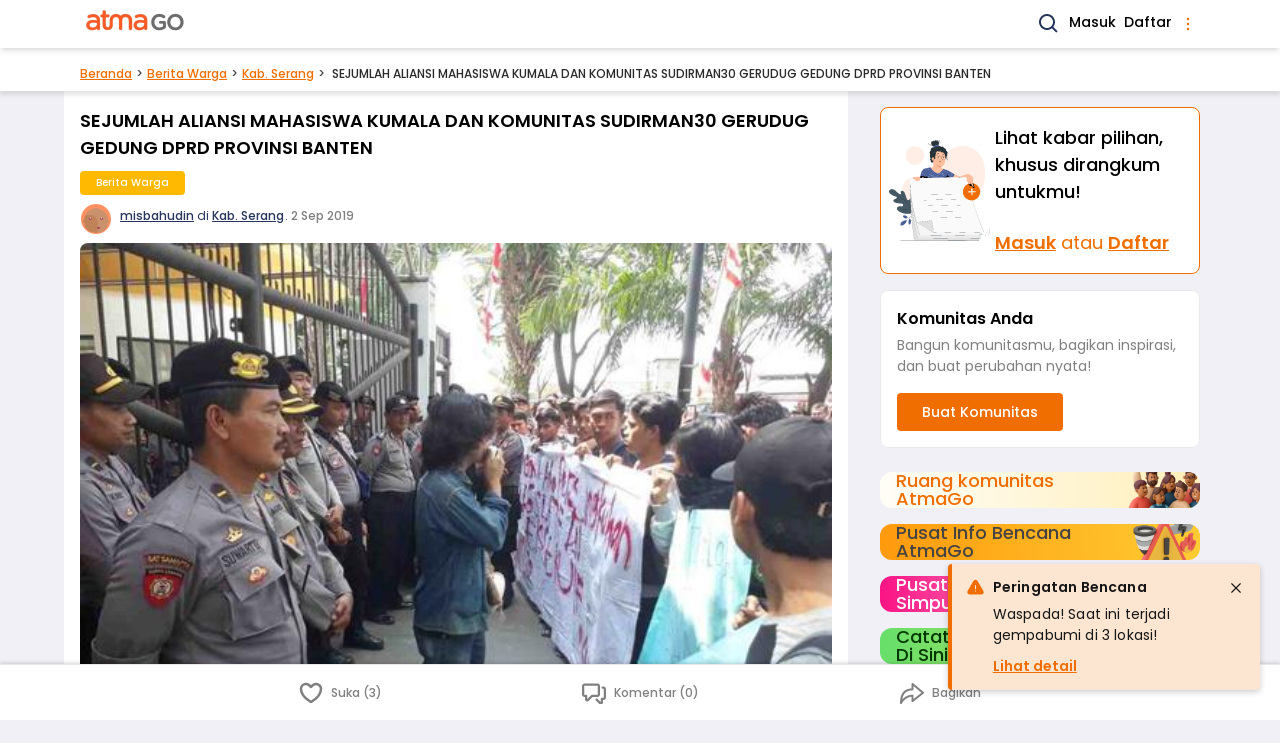

--- FILE ---
content_type: text/html; charset=UTF-8
request_url: https://www.atmago.com/berita-warga/sejumlah-aliansi-mahasiswa-kumala-dan-komunitas-sudirman30-gerudug-gedung-dprd-provinsi-banten_8f5241e7-381f-429e-98a4-2e7c032d7df2
body_size: 15645
content:
<!DOCTYPE html>
<html lang="id">

<head>
	<meta charset="utf-8" />
<meta http-equiv="X-UA-Compatible" content="ie=edge" />
<meta name="viewport" content="width=device-width, initial-scale=1.0" />



<title>SEJUMLAH ALIANSI MAHASISWA KUMALA DAN KOMUNITAS SUDIRMAN30 GERUDUG GEDUNG DPRD PROVINSI BANTEN | AtmaGo</title>
<meta name="description" content="	Dua September yang bertepatan di KP3B  Sejumlah Mahasiswa dari aliansi KUMALA DAN KOMUNTAS SUDIRMAN30, dimana memperingati hari pelantikan DPRD Provinsi Bante...">
<link rel="canonical" href="https://www.atmago.com/berita-warga/sejumlah-aliansi-mahasiswa-kumala-dan-komunitas-sudirman30-gerudug-gedung-dprd-provinsi-banten_8f5241e7-381f-429e-98a4-2e7c032d7df2"/>
<meta property="og:title" content="SEJUMLAH ALIANSI MAHASISWA KUMALA DAN KOMUNITAS SUDIRMAN30 GERUDUG GEDUNG DPRD PROVINSI BANTEN" />
<meta property="og:description" content="	Dua September yang bertepatan di KP3B  Sejumlah Mahasiswa dari aliansi KUMALA DAN KOMUNTAS SUDIRMAN30, dimana memperingati hari pelantikan DPRD Provinsi Bante..." />
<meta property="og:url" content="https://www.atmago.com/berita-warga/sejumlah-aliansi-mahasiswa-kumala-dan-komunitas-sudirman30-gerudug-gedung-dprd-provinsi-banten_8f5241e7-381f-429e-98a4-2e7c032d7df2" />
<meta property="og:type" content="website" />
<meta property="og:site_name" content="AtmaGo" />
<meta property="og:image" content="https://d39wptbp5at4nd.cloudfront.net/media/71423_original_post-74877-ac436c82-720d-4aae-87f1-c8429046e731-2019-09-02t17-18-44.383-07-00.jpg" />
<meta property="og:image" content="https://d39wptbp5at4nd.cloudfront.net/media/71423_original_post-74877-ac436c82-720d-4aae-87f1-c8429046e731-2019-09-02t17-18-44.383-07-00.jpg" />
<meta property="og:image:height" content="200" />
<meta property="og:image:width" content="200" />

<meta name="twitter:card" content="summary" />
<meta name="twitter:title" content="SEJUMLAH ALIANSI MAHASISWA KUMALA DAN KOMUNITAS SUDIRMAN30 GERUDUG GEDUNG DPRD PROVINSI BANTEN" />
<meta name="twitter:description" content="	Dua September yang bertepatan di KP3B  Sejumlah Mahasiswa dari aliansi KUMALA DAN KOMUNTAS SUDIRMAN30, dimana memperingati hari pelantikan DPRD Provinsi Bante..." />
<meta name="twitter:image" content="https://d39wptbp5at4nd.cloudfront.net/media/71423_original_post-74877-ac436c82-720d-4aae-87f1-c8429046e731-2019-09-02t17-18-44.383-07-00.jpg" />
<script type="application/ld+json">{"@context":"https://schema.org","@type":"WebPage","name":"SEJUMLAH ALIANSI MAHASISWA KUMALA DAN KOMUNITAS SUDIRMAN30 GERUDUG GEDUNG DPRD PROVINSI BANTEN","description":"\tDua September yang bertepatan di KP3B  Sejumlah Mahasiswa dari aliansi KUMALA DAN KOMUNTAS SUDIRMAN30, dimana memperingati hari pelantikan DPRD Provinsi Bante...","image":"https://d39wptbp5at4nd.cloudfront.net/media/71423_original_post-74877-ac436c82-720d-4aae-87f1-c8429046e731-2019-09-02t17-18-44.383-07-00.jpg"}</script>


<link rel="shortcut icon" href="https://d2i7caz1tit01k.cloudfront.net/public/favicon.ico" type="image/x-icon" />
<link rel="icon" href="https://d2i7caz1tit01k.cloudfront.net/public/images/icons/android-icon-192x192.png" type="image/png" sizes="192x192" />
<link rel="apple-touch-icon" href="https://d2i7caz1tit01k.cloudfront.net/public/images/icons/apple-icon.png" />
<link rel="apple-touch-icon" href="https://d2i7caz1tit01k.cloudfront.net/public/images/icons/apple-icon-180x180.png" sizes="180x180" />


<link rel="manifest" href="/manifest.json" />
<meta name="theme-color" content="#ff8350" />
<script>
	// Load service worker as early as possible. It only runs once.
	function loadSw() {
		if (!("serviceWorker" in navigator)) return;
		navigator.serviceWorker
			.register("/sw.js")
			.then((registration) => {
				console.log(`[sw.js] Registered for scope: ${registration.scope}`);
			})
			.catch((err) => {
				console.log(`[sw.js] Registration failed: ${err}`);
			});
	}
	window.addEventListener("load", loadSw);
</script>


	
	<script async src="https://www.googletagmanager.com/gtag/js?id=G-T4WSLDMQ46"></script>
	<script>
		window.dataLayer = window.dataLayer || [];
		function gtag(){window.dataLayer.push(arguments);}
		gtag('js', new Date());
		gtag('config', "G-T4WSLDMQ46");
	</script>


<script>
	(function(window) {
		window.agAnalyticsData = {
			agAppKey: "SlE5Om5mKVB+fHMna7YeL+STzyqjOVgiXcLDBBk=",
			agAppId: 7,
			userId: 0,
			userGender: "",
		}
	})(window);
</script>

	<script src="https://cdnjs.cloudflare.com/ajax/libs/fingerprintjs2/2.1.5/fingerprint2.min.js" defer integrity="sha512-mUYU0XAcFsMpsVYX3ViFWQwH/Zwf/zq6z7cpnIQUGUEbR3jvJu/+EjvlHrPqh4L44AR3uGZxgAsO2y0QF2JloA==" crossorigin="anonymous" referrerpolicy="no-referrer"></script>

<script src="https://www.atmago.com/atmago-analytics.js" defer></script>
		<script src="/js/app.js?id=8f0240537c8178e35383fbf79f952e87" defer></script>
	

			<link rel="preload" href="/css/app.css?id=bb5ccac98ddf542bfa218c4b11932f01" as="style" onload="this.onload=null;this.rel='stylesheet'">
    <noscript>
        <link href="/css/app.css?id=bb5ccac98ddf542bfa218c4b11932f01" rel="stylesheet" />
    </noscript>
	
			<style>
			#app {
				min-height: 100vh;
			}
		</style>
	
	<style>
	:root {
		--outer-w: 34rem;
	}
	html {
		font-family: Poppins, Helvetica, Arial, sans-serif;
		line-height: 1.5;
		/* Fill screen height */
		height: -webkit-fill-available;
	}
	html:has(.is-resp-lg) {
		scroll-padding-top: 3.5rem;
	}
	body {
		margin: 0;
		min-height: 100vh;
		min-height: -webkit-fill-available;
		background: #F1F0F6;
	}
	body:not(.is-resp-lg)::before {
		content: "";
		position: absolute;
		top: 0;
		left: 0;
		right: 0;
		height: 13.125rem;
		background-color: #26355C;
	}
	body.no-navy-bg::before {
		content: none;
	}
	.ag-outermost {
		max-width:var(--outer-w);
		margin:0 auto;
		position:relative;
		flex:1 0 100%;
		word-break:break-word;
	}
	@media (min-width: 1024px) {
		/* :root { --outer-w: 56rem; } */
		body.is-resp-lg {
			--outer-w: initial;
		}
		body.is-resp-lg::before {
			content: none;
		}
	}

	/* Footer */
	body>footer {
		padding-bottom: 5rem;
	}
	body>footer>* {
		max-width: 34rem;
		margin-left: auto;
		margin-right: auto;
	}
	body>footer li {
		display: inline-flex;
	}
	body>footer .footer__links {
		border-top: 1px solid #C4C4C4;	
	}
	body>footer .footer__links a:hover {
		text-decoration: underline;
	}
	.footer__links__list-with-separator li:not(:first-child)::before {
		content: "•";
		margin-left: .25rem;
		margin-right: .5rem;
		opacity: .75;
	}
	.page-back-link {
		color: #F06E00;
		border-bottom: 1px solid #F06E00;
	}
	
	/* Spinner */
	@-webkit-keyframes spinner{to{-webkit-transform:rotate(1turn);transform:rotate(1turn)}}@keyframes  spinner{to{-webkit-transform:rotate(1turn);transform:rotate(1turn)}}.spinner:before{content:"";-webkit-box-sizing:border-box;box-sizing:border-box;position:absolute;top:50%;left:calc(50% - .5rem);width:20px;height:20px;margin-top:-10px;border-radius:50%;border:2px solid #ccc;border-top-color:#333;-webkit-animation:spinner .6s linear infinite;animation:spinner .6s linear infinite}

</style>
					<link rel="preload" as="image" href="https://d39wptbp5at4nd.cloudfront.net/media/71423_medium_post-74877-ac436c82-720d-4aae-87f1-c8429046e731-2019-09-02t17-18-44.383-07-00.jpg" />

	<script type="text/javascript">
    const Ziggy = {"url":"https:\/\/www.atmago.com","port":null,"defaults":{},"routes":{"debugbar.openhandler":{"uri":"_debugbar\/open","methods":["GET","HEAD"]},"debugbar.clockwork":{"uri":"_debugbar\/clockwork\/{id}","methods":["GET","HEAD"],"parameters":["id"]},"debugbar.assets.css":{"uri":"_debugbar\/assets\/stylesheets","methods":["GET","HEAD"]},"debugbar.assets.js":{"uri":"_debugbar\/assets\/javascript","methods":["GET","HEAD"]},"debugbar.cache.delete":{"uri":"_debugbar\/cache\/{key}\/{tags?}","methods":["DELETE"],"parameters":["key","tags"]},"ignition.healthCheck":{"uri":"_ignition\/health-check","methods":["GET","HEAD"]},"ignition.executeSolution":{"uri":"_ignition\/execute-solution","methods":["POST"]},"ignition.shareReport":{"uri":"_ignition\/share-report","methods":["POST"]},"ignition.scripts":{"uri":"_ignition\/scripts\/{script}","methods":["GET","HEAD"],"parameters":["script"]},"ignition.styles":{"uri":"_ignition\/styles\/{style}","methods":["GET","HEAD"],"parameters":["style"]},"api.provinces.index":{"uri":"api\/web-v3\/provinces","methods":["GET","HEAD"]},"api.cities.byProvince.index":{"uri":"api\/web-v3\/provinces\/{id}\/cities","methods":["GET","HEAD"],"parameters":["id"]},"api.cities.popular.index":{"uri":"api\/web-v3\/cities\/popular","methods":["GET","HEAD"]},"api.cities.show":{"uri":"api\/web-v3\/cities\/{id}","methods":["GET","HEAD"],"parameters":["id"]},"cities.showOnly":{"uri":"api\/web-v3\/cities\/{id}\/only","methods":["GET","HEAD"],"parameters":["id"]},"api.districts.byCity.index":{"uri":"api\/web-v3\/cities\/{id}\/districts","methods":["GET","HEAD"],"parameters":["id"]},"districts.show":{"uri":"api\/web-v3\/districts\/{id}","methods":["GET","HEAD"],"parameters":["id"]},"districts.showOnly":{"uri":"api\/web-v3\/districts\/{id}\/only","methods":["GET","HEAD"],"parameters":["id"]},"api.communities.tag.index":{"uri":"api\/web-v3\/communities\/tags\/{tagId}","methods":["GET","HEAD"],"parameters":["tagId"]},"api.communities.nameOrDesc.index":{"uri":"api\/web-v3\/communities\/name-or-desc","methods":["GET","HEAD"]},"api.videos.index":{"uri":"api\/web-v3\/video-posts","methods":["GET","HEAD"]},"api.alerts.index":{"uri":"api\/web-v3\/alerts","methods":["GET","HEAD"]},"login":{"uri":"login","methods":["GET","HEAD"]},"login.form.sms":{"uri":"login\/sms","methods":["GET","HEAD"]},"login.form.email":{"uri":"login\/email","methods":["GET","HEAD"]},"authSessions.otp.store":{"uri":"login\/sms","methods":["POST"]},"authSessions.email.store":{"uri":"login\/email","methods":["POST"]},"login.otp":{"uri":"login\/otp","methods":["GET","HEAD"]},"login.otp.store":{"uri":"login\/otp","methods":["POST"]},"login.oauth.fb.callback":{"uri":"login\/fb","methods":["POST"]},"login.oauth.google.callback":{"uri":"login\/google","methods":["POST"]},"signup":{"uri":"signup","methods":["GET","HEAD"]},"signup.form.sms":{"uri":"signup\/sms","methods":["GET","HEAD"]},"users.sms.store":{"uri":"signup\/sms","methods":["POST"]},"signup.otp":{"uri":"signup\/otp","methods":["GET","HEAD"]},"signup.otp.store":{"uri":"signup\/otp","methods":["POST"]},"signup.form.fb":{"uri":"signup\/fb","methods":["GET","HEAD"]},"signup.form.google":{"uri":"signup\/google","methods":["GET","HEAD"]},"signup.oauth.callback":{"uri":"signup\/oauth","methods":["POST"]},"password.edit":{"uri":"settings\/password","methods":["GET","HEAD"]},"password.update":{"uri":"password","methods":["POST"]},"password.request":{"uri":"password\/forgot","methods":["GET","HEAD"]},"password.email":{"uri":"password\/forgot","methods":["POST"]},"logout":{"uri":"logout","methods":["POST"]},"api.communities.index":{"uri":"api\/web-v3\/communities","methods":["GET","HEAD"]},"api.communities.managed.index":{"uri":"api\/web-v3\/communities\/managed","methods":["GET","HEAD"]},"api.communities.managed.single.index":{"uri":"api\/web-v3\/communities\/managed\/latest","methods":["GET","HEAD"]},"api.communities.followed.index":{"uri":"api\/web-v3\/communities\/followed","methods":["GET","HEAD"]},"api.communities.followed.indexFromUserData":{"uri":"api\/web-v3\/communities\/followed\/user","methods":["GET","HEAD"]},"api.communities.active.index":{"uri":"api\/web-v3\/communities\/active","methods":["GET","HEAD"]},"api.communities.followers.index":{"uri":"api\/web-v3\/communities\/{id}\/followers","methods":["GET","HEAD"],"parameters":["id"]},"api.communities.targets":{"uri":"api\/web-v3\/communities\/{id}\/targets","methods":["GET","HEAD"],"parameters":["id"]},"api.communities.summaries":{"uri":"api\/web-v3\/communities\/{id}\/summaries","methods":["GET","HEAD"],"parameters":["id"]},"api.communities.posts.index":{"uri":"api\/web-v3\/communities\/{communityId}\/posts","methods":["GET","HEAD"],"parameters":["communityId"]},"api.communities.portfolios.index":{"uri":"api\/web-v3\/communities\/{communityId}\/portfolios","methods":["GET","HEAD"],"parameters":["communityId"]},"api.communities.postsAndPortfolios.index":{"uri":"api\/web-v3\/communities\/{communityId}\/postsAndPortfolios","methods":["GET","HEAD"],"parameters":["communityId"]},"api.communities.admins.index":{"uri":"api\/web-v3\/communities\/{communityId}\/admins","methods":["GET","HEAD"],"parameters":["communityId"]},"api.communities.puskesmas.index":{"uri":"api\/web-v3\/communities\/puskesmas","methods":["GET","HEAD"]},"api.communities.pmi.index":{"uri":"api\/web-v3\/communities\/pmi","methods":["GET","HEAD"]},"api.posts.hasCommunity.index":{"uri":"api\/web-v3\/posts\/has-community","methods":["GET","HEAD"]},"api.posts.hasCommunity.popular.index":{"uri":"api\/web-v3\/posts\/has-community\/popular","methods":["GET","HEAD"]},"api.posts.popular.index":{"uri":"api\/web-v3\/posts\/popular","methods":["GET","HEAD"]},"api.posts.latest.index":{"uri":"api\/web-v3\/posts\/latest","methods":["GET","HEAD"]},"api.posts.myCommunities.index":{"uri":"api\/web-v3\/posts\/my-communities","methods":["GET","HEAD"]},"api.users.posts.index":{"uri":"api\/web-v3\/users\/{userId}\/posts","methods":["GET","HEAD"],"parameters":["userId"]},"api.posts.mine.index":{"uri":"api\/web-v3\/my-posts","methods":["GET","HEAD"]},"api.relatedPosts.recent":{"uri":"api\/web-v3\/recent-posts\/{catId}","methods":["GET","HEAD"],"parameters":["catId"]},"api.relatedPosts.popular":{"uri":"api\/web-v3\/popular-posts\/{catId}","methods":["GET","HEAD"],"parameters":["catId"]},"api.relatedPosts.commented":{"uri":"api\/web-v3\/commented-posts\/{catId}","methods":["GET","HEAD"],"parameters":["catId"]},"api.relatedPosts.byTag":{"uri":"api\/web-v3\/posts\/tags\/{tagId}\/{catId}","methods":["GET","HEAD"],"parameters":["tagId","catId"]},"api.posts.q.index":{"uri":"api\/web-v3\/posts\/q\/{q}","methods":["GET","HEAD"],"parameters":["q"]},"api.posts.index":{"uri":"api\/web-v3\/posts","methods":["GET","HEAD"]},"api.posts.byParams.index":{"uri":"api\/web-v3\/posts\/params","methods":["GET","HEAD"]},"api.posts.categories.7.index":{"uri":"api\/web-v3\/posts\/discussions","methods":["GET","HEAD"]},"api.posts.categories.3.index":{"uri":"api\/web-v3\/posts\/reports","methods":["GET","HEAD"]},"api.posts.categories.6.index":{"uri":"api\/web-v3\/posts\/jobs","methods":["GET","HEAD"]},"api.posts.categories.10.index":{"uri":"api\/web-v3\/posts\/events","methods":["GET","HEAD"]},"api.posts.topic.index":{"uri":"api\/web-v3\/topic-posts\/{slug}","methods":["GET","HEAD"],"parameters":["slug"]},"api.posts.tag.index":{"uri":"api\/web-v3\/tag-posts\/{tagId}","methods":["GET","HEAD"],"parameters":["tagId"]},"api.posts.featured.index":{"uri":"api\/web-v3\/featured-posts","methods":["GET","HEAD"]},"api.portfolios.hasCommunity.index":{"uri":"api\/web-v3\/portfolios\/has-community","methods":["GET","HEAD"]},"api.portfolios.myCommunities.index":{"uri":"api\/web-v3\/portfolios\/my-communities","methods":["GET","HEAD"]},"api.communityTags.index":{"uri":"api\/web-v3\/tags\/community","methods":["GET","HEAD"]},"api.tags.inCommunity":{"uri":"api\/web-v3\/tags\/communities\/{communityId}","methods":["GET","HEAD"],"parameters":["communityId"]},"api.tags.followed":{"uri":"api\/web-v3\/tags\/followed","methods":["GET","HEAD"]},"api.tags.popular.index":{"uri":"api\/web-v3\/tags\/popular","methods":["GET","HEAD"]},"api.categories.followed":{"uri":"api\/web-v3\/categories\/followed","methods":["GET","HEAD"]},"api.subcategoryGroups.followed":{"uri":"api\/web-v3\/subcategory-groups\/followed","methods":["GET","HEAD"]},"api.locations.followed.index":{"uri":"api\/web-v3\/locations\/followed","methods":["GET","HEAD"]},"api.posts.followedLocations.index":{"uri":"api\/web-v3\/locations\/followed\/posts","methods":["GET","HEAD"]},"api.topics.index":{"uri":"api\/web-v3\/topics","methods":["GET","HEAD"]},"api.notifs.update":{"uri":"api\/web-v3\/notifications\/{id}\/update","methods":["PUT"],"parameters":["id"]},"api.notifs.showDetail":{"uri":"api\/web-v3\/notifications\/{id}\/detail","methods":["GET","HEAD"],"parameters":["id"]},"api.notifs.unread.all.count":{"uri":"api\/web-v3\/notifications\/unread-count\/all","methods":["GET","HEAD"]},"api.notifs.unread.personal.count":{"uri":"api\/web-v3\/notifications\/unread-count\/personal","methods":["GET","HEAD"]},"api.notifs.unread.community.count":{"uri":"api\/web-v3\/notifications\/unread-count\/community","methods":["GET","HEAD"]},"api.notifs.personal.index":{"uri":"api\/web-v3\/notifications\/personal","methods":["GET","HEAD"]},"api.notifs.community.index":{"uri":"api\/web-v3\/notifications\/community","methods":["GET","HEAD"]},"api.comments.index":{"uri":"api\/web-v3\/posts\/{postId}\/comments","methods":["GET","HEAD"],"parameters":["postId"]},"api.comments.latest.index":{"uri":"api\/web-v3\/posts\/{postId}\/latest-comments","methods":["GET","HEAD"],"parameters":["postId"]},"api.top.users.index":{"uri":"api\/web-v3\/top\/users","methods":["GET","HEAD"]},"api.top.posts.index":{"uri":"api\/web-v3\/top\/posts","methods":["GET","HEAD"]},"api.top.edChoicePosts.index":{"uri":"api\/web-v3\/top\/ed-choice-posts","methods":["GET","HEAD"]},"api.projects.index":{"uri":"api\/web-v3\/projects","methods":["GET","HEAD"]},"api.projects.latest.index":{"uri":"api\/web-v3\/latest-projects","methods":["GET","HEAD"]},"api.sessions.deferredRedirectUrls.show":{"uri":"api\/web-v3\/helpers\/session\/wr\/{xxx}","methods":["GET","HEAD"],"parameters":["xxx"]},"posts.discussions.show":{"uri":"berita-warga\/{title}_{uuid}","methods":["GET","HEAD"],"parameters":["title","uuid"]},"posts.reports.show":{"uri":"laporan-warga\/{title}_{uuid}","methods":["GET","HEAD"],"parameters":["title","uuid"]},"posts.jobs.show":{"uri":"loker\/{title}_{uuid}","methods":["GET","HEAD"],"parameters":["title","uuid"]},"posts.events.show":{"uri":"acara\/{title}_{uuid}","methods":["GET","HEAD"],"parameters":["title","uuid"]},"portfolios.show":{"uri":"aksi-komunitas\/{title}_{uuid}","methods":["GET","HEAD"],"parameters":["title","uuid"]},"projects.show":{"uri":"csr-program\/{title}_{uuid}","methods":["GET","HEAD"],"parameters":["title","uuid"]},"posts.archived.show":{"uri":"posts\/archived\/{title}_{uuid}","methods":["GET","HEAD"],"parameters":["title","uuid"]},"communities.home":{"uri":"komunitas","methods":["GET","HEAD"]},"feeds.homeRedirectable":{"uri":"komunitas\/r","methods":["GET","HEAD"]},"communities.home.personalized":{"uri":"komunitas\/feed","methods":["GET","HEAD"]},"communities.index":{"uri":"komunitas\/latest","methods":["GET","HEAD"]},"communities.tag.index":{"uri":"komunitas\/tags\/{tagId}","methods":["GET","HEAD"],"parameters":["tagId"]},"communities.followed.index":{"uri":"komunitas\/followed","methods":["GET","HEAD"]},"communities.managed.index":{"uri":"komunitas\/managed","methods":["GET","HEAD"]},"communities.unvalidatedPortfolios.index":{"uri":"komunitas\/validate","methods":["GET","HEAD"]},"communities.show.about":{"uri":"komunitas\/{id}\/about","methods":["GET","HEAD"],"parameters":["id"]},"communities.show.share":{"uri":"komunitas\/{id}\/share","methods":["GET","HEAD"],"parameters":["id"]},"communities.followers.index":{"uri":"komunitas\/{id}\/followers","methods":["GET","HEAD"],"parameters":["id"]},"communities.edit":{"uri":"komunitas\/{id}\/edit","methods":["GET","HEAD"],"parameters":["id"]},"communities.show":{"uri":"komunitas\/{id}","methods":["GET","HEAD"],"parameters":["id"]},"communities.portfolios.index":{"uri":"komunitas\/{id}\/aksi","methods":["GET","HEAD"],"parameters":["id"]},"communities.portfolios.create":{"uri":"komunitas\/{communityId}\/aksi\/new","methods":["GET","HEAD"],"parameters":["communityId"]},"communities.portfolios.edit":{"uri":"komunitas\/{communityId}\/aksi\/{id}\/edit","methods":["GET","HEAD"],"parameters":["communityId","id"]},"communities.portfolios.validatedTarget.create":{"uri":"komunitas\/{communityId}\/aksi\/{id}\/validate-target","methods":["GET","HEAD"],"parameters":["communityId","id"]},"communities.posts.showSelectCategory":{"uri":"komunitas\/{communityId}\/posts\/new","methods":["GET","HEAD"],"parameters":["communityId"]},"communities.reports.showSelectSubcategory":{"uri":"komunitas\/{communityId}\/report\/new","methods":["GET","HEAD"],"parameters":["communityId"]},"communities.events.create":{"uri":"komunitas\/{communityId}\/posts\/event\/new","methods":["GET","HEAD"],"parameters":["communityId"]},"communities.discussions.create":{"uri":"komunitas\/{communityId}\/posts\/discussion\/new","methods":["GET","HEAD"],"parameters":["communityId"]},"communities.jobs.create":{"uri":"komunitas\/{communityId}\/posts\/job\/new","methods":["GET","HEAD"],"parameters":["communityId"]},"communities.reports.create":{"uri":"komunitas\/{communityId}\/posts\/report\/{subcatId}\/new","methods":["GET","HEAD"],"parameters":["communityId","subcatId"]},"contents.about":{"uri":"tentang-kami","methods":["GET","HEAD"]},"contents.media":{"uri":"media","methods":["GET","HEAD"]},"contents.privacy":{"uri":"kebijakan-privasi","methods":["GET","HEAD"]},"contents.terms":{"uri":"syarat-ketentuan","methods":["GET","HEAD"]},"contents.guidelines":{"uri":"pedoman-komunitas","methods":["GET","HEAD"]},"feedbacks.create":{"uri":"kirim-masukan","methods":["GET","HEAD"]},"feedbacks.store":{"uri":"feedbacks","methods":["POST"]},"features.index":{"uri":"features","methods":["GET","HEAD"]},"features.show":{"uri":"features\/{slug}","methods":["GET","HEAD"],"parameters":["slug"]},"feeds.home":{"uri":"\/","methods":["GET","HEAD"]},"feeds.home.personalized":{"uri":"feed","methods":["GET","HEAD"]},"feeds.home.personalized.single":{"uri":"feed\/detail","methods":["GET","HEAD"]},"feeds.home.personalized.guest":{"uri":"feed\/guest","methods":["GET","HEAD"]},"communities.create":{"uri":"new\/community","methods":["GET","HEAD"]},"communities.posts.showSelectCommunity":{"uri":"new\/community-post","methods":["GET","HEAD"]},"posts.showSelectCategory":{"uri":"new\/post","methods":["GET","HEAD"]},"posts.showSelectCommunityForCsrEntry":{"uri":"new\/csr\/{catId}\/{csrPostId}","methods":["GET","HEAD"],"wheres":{"catId":"7|11"},"parameters":["catId","csrPostId"]},"communities.store":{"uri":"api\/web-v3\/communities","methods":["POST"]},"communities.update":{"uri":"api\/web-v3\/communities\/{id}","methods":["PUT"],"parameters":["id"]},"communities.followables":{"uri":"api\/web-v3\/communities\/{communityId}\/followables","methods":["POST"],"parameters":["communityId"]},"communities.followers.destroy":{"uri":"api\/web-v3\/communities\/{communityId}\/followers\/{username}","methods":["POST"],"parameters":["communityId","username"]},"communities.followers.loginThenStore":{"uri":"api\/web-v3\/communities\/guest\/{id}\/willfollow","methods":["GET","HEAD"],"parameters":["id"]},"portfolios.store":{"uri":"api\/web-v3\/portfolios","methods":["POST"]},"portfolios.update":{"uri":"api\/web-v3\/portfolios\/{id}","methods":["PUT"],"parameters":["id"]},"portfolios.validatedTarget.store":{"uri":"api\/web-v3\/portfolios\/{id}\/target","methods":["POST"],"parameters":["id"]},"posts.events.store":{"uri":"api\/web-v3\/posts\/events","methods":["POST"]},"posts.events.update":{"uri":"api\/web-v3\/posts\/event\/{id}","methods":["PUT"],"parameters":["id"]},"posts.discussions.store":{"uri":"api\/web-v3\/posts\/discussions","methods":["POST"]},"posts.discussions.update":{"uri":"api\/web-v3\/posts\/discussion\/{id}","methods":["PUT"],"parameters":["id"]},"posts.jobs.store":{"uri":"api\/web-v3\/posts\/jobs","methods":["POST"]},"posts.jobs.update":{"uri":"api\/web-v3\/posts\/job\/{id}","methods":["PUT"],"parameters":["id"]},"posts.jobs.updateExpired":{"uri":"api\/web-v3\/posts\/job-expired\/{id}","methods":["PUT"],"parameters":["id"]},"posts.reports.store":{"uri":"api\/web-v3\/posts\/reports","methods":["POST"]},"posts.reports.update":{"uri":"api\/web-v3\/posts\/reports\/{id}","methods":["PUT"],"parameters":["id"]},"posts.destroy":{"uri":"api\/web-v3\/posts\/{id}\/{communityId?}","methods":["POST"],"parameters":["id","communityId"]},"posts.showOnly":{"uri":"api\/web-v3\/posts\/{id}\/only","methods":["GET","HEAD"],"parameters":["id"]},"posts.reports.showSelectSubcategory":{"uri":"posts\/report\/new","methods":["GET","HEAD"]},"posts.discussions.create":{"uri":"posts\/discussion\/new","methods":["GET","HEAD"]},"posts.discussions.edit":{"uri":"posts\/discussion\/{id}\/edit","methods":["GET","HEAD"],"parameters":["id"]},"posts.events.create":{"uri":"posts\/event\/new","methods":["GET","HEAD"]},"posts.events.edit":{"uri":"posts\/event\/{id}\/edit","methods":["GET","HEAD"],"parameters":["id"]},"posts.jobs.create":{"uri":"posts\/job\/new","methods":["GET","HEAD"]},"posts.jobs.edit":{"uri":"posts\/job\/{id}\/edit","methods":["GET","HEAD"],"parameters":["id"]},"posts.reports.create":{"uri":"posts\/report\/{subcatId}\/new","methods":["GET","HEAD"],"parameters":["subcatId"]},"posts.reports.edit":{"uri":"posts\/report\/{id}\/edit","methods":["GET","HEAD"],"parameters":["id"]},"comments.index":{"uri":"comments\/posts\/{postId}","methods":["GET","HEAD"],"parameters":["postId"]},"comments.destroy":{"uri":"api\/web-v3\/comments\/{id}","methods":["POST"],"parameters":["id"]},"comments.store":{"uri":"api\/web-v3\/comments\/posts\/{postId}","methods":["POST"],"parameters":["postId"]},"medias.store":{"uri":"api\/web-v3\/medias","methods":["POST"]},"medias.destroy":{"uri":"api\/web-v3\/medias\/{id}","methods":["POST"],"parameters":["id"]},"search.index":{"uri":"search","methods":["GET","HEAD"]},"search.communities.index":{"uri":"search\/communities","methods":["GET","HEAD"]},"search.posts.index":{"uri":"search\/posts","methods":["GET","HEAD"]},"onboarding.one":{"uri":"followed\/locations\/{from}","methods":["GET","HEAD"],"wheres":{"from":"signup|login|user"},"parameters":["from"]},"onboarding.two":{"uri":"followed\/topics\/{from}","methods":["GET","HEAD"],"wheres":{"from":"signup|login|user"},"parameters":["from"]},"onboarding.three":{"uri":"followed\/communities\/{from}","methods":["GET","HEAD"],"wheres":{"from":"signup|login|user"},"parameters":["from"]},"onboarding.finish":{"uri":"followed\/finish","methods":["GET","HEAD"]},"votes.my.index":{"uri":"api\/web-v3\/votes\/current-user","methods":["GET","HEAD"]},"votes.store":{"uri":"api\/web-v3\/votes","methods":["POST"]},"followableLocations.index":{"uri":"api\/web-v3\/followables\/locations\/{nameQuery}","methods":["GET","HEAD"],"parameters":["nameQuery"]},"cities.followables":{"uri":"api\/web-v3\/cities\/{id}\/followables","methods":["POST"],"parameters":["id"]},"districts.followables":{"uri":"api\/web-v3\/districts\/{id}\/followables","methods":["POST"],"parameters":["id"]},"categories.followables":{"uri":"api\/web-v3\/categories\/{id}\/followables","methods":["POST"],"parameters":["id"]},"subcategories.followables":{"uri":"api\/web-v3\/subcategories\/{id}\/followables","methods":["POST"],"parameters":["id"]},"topics.followables":{"uri":"api\/web-v3\/topics\/{id}\/followables","methods":["POST"],"parameters":["id"]},"tags.followables":{"uri":"api\/web-v3\/tags\/{id}\/followables","methods":["POST"],"parameters":["id"]},"cities.followables.loginThenStore":{"uri":"api\/web-v3\/cities\/{id}\/willfollow","methods":["GET","HEAD"],"parameters":["id"]},"districts.followables.loginThenStore":{"uri":"api\/web-v3\/districts\/{id}\/willfollow","methods":["GET","HEAD"],"parameters":["id"]},"flags.store":{"uri":"api\/web-v3\/flags","methods":["POST"]},"notifs.index":{"uri":"notifikasi","methods":["GET","HEAD"]},"users.show":{"uri":"@{username}","methods":["GET","HEAD"],"parameters":["username"]},"users.edit":{"uri":"settings","methods":["GET","HEAD"]},"users.update":{"uri":"users","methods":["POST"]},"users.deleteRequest.store":{"uri":"settings\/delete-account","methods":["POST"]},"videos.index":{"uri":"video-posts","methods":["GET","HEAD"]},"videos.show":{"uri":"video-posts\/{slug}_{id}","methods":["GET","HEAD"],"parameters":["slug","id"]},"awards.index":{"uri":"peringkat-pengguna","methods":["GET","HEAD"]},"awards.month.index":{"uri":"peringkat-pengguna\/{year}\/{month}","methods":["GET","HEAD"],"parameters":["year","month"]},"alerts.home":{"uri":"peringatan-bencana","methods":["GET","HEAD"]},"invitations.create":{"uri":"invite","methods":["GET","HEAD"]},"invitations.store":{"uri":"invite\/{type}","methods":["POST"],"parameters":["type"]},"locationSuggestions.create":{"uri":"locations\/suggest","methods":["GET","HEAD"]},"locationSuggestions.store":{"uri":"locations\/suggest","methods":["POST"]},"projects.index":{"uri":"csr-program","methods":["GET","HEAD"]},"fake.medias.store":{"uri":"fake\/medias","methods":["POST"]},"fake.medias.destroy":{"uri":"fake\/medias\/{id}","methods":["POST"],"parameters":["id"]},"feeds.categories.7":{"uri":"berita-warga","methods":["GET","HEAD"]},"feeds.categories.7.district":{"uri":"berita-warga\/{citySlug}\/{districtSlug}","methods":["GET","HEAD"],"parameters":["citySlug","districtSlug"]},"feeds.categories.7.city":{"uri":"berita-warga\/{citySlug}","methods":["GET","HEAD"],"parameters":["citySlug"]},"feeds.categories.3":{"uri":"laporan-warga","methods":["GET","HEAD"]},"feeds.categories.3.district":{"uri":"laporan-warga\/{citySlug}\/{districtSlug}","methods":["GET","HEAD"],"parameters":["citySlug","districtSlug"]},"feeds.categories.3.city":{"uri":"laporan-warga\/{citySlug}","methods":["GET","HEAD"],"parameters":["citySlug"]},"feeds.categories.6":{"uri":"loker","methods":["GET","HEAD"]},"feeds.categories.6.district":{"uri":"loker\/{citySlug}\/{districtSlug}","methods":["GET","HEAD"],"parameters":["citySlug","districtSlug"]},"feeds.categories.6.city":{"uri":"loker\/{citySlug}","methods":["GET","HEAD"],"parameters":["citySlug"]},"feeds.categories.10":{"uri":"acara","methods":["GET","HEAD"]},"feeds.categories.10.district":{"uri":"acara\/{citySlug}\/{districtSlug}","methods":["GET","HEAD"],"parameters":["citySlug","districtSlug"]},"feeds.categories.10.city":{"uri":"acara\/{citySlug}","methods":["GET","HEAD"],"parameters":["citySlug"]},"posts.byTag":{"uri":"tags\/{tagSlug}-{tagId}","methods":["GET","HEAD"],"parameters":["tagSlug","tagId"]},"posts.byTagAndCity":{"uri":"tags\/{tagSlug}-{tagId}\/cities-{cityId}","methods":["GET","HEAD"],"parameters":["tagSlug","tagId","cityId"]},"feeds.home.topic":{"uri":"t\/{topicSlug}","methods":["GET","HEAD"],"parameters":["topicSlug"]},"feeds.home.city.topic":{"uri":"{citySlug}\/t\/{topicSlug}","methods":["GET","HEAD"],"parameters":["citySlug","topicSlug"]},"feeds.home.district":{"uri":"{citySlug}\/{districtSlug}","methods":["GET","HEAD"],"parameters":["citySlug","districtSlug"]},"feeds.home.city":{"uri":"{citySlug}","methods":["GET","HEAD"],"parameters":["citySlug"]}}};

    !function(t,r){"object"==typeof exports&&"undefined"!=typeof module?module.exports=r():"function"==typeof define&&define.amd?define(r):(t||self).route=r()}(this,function(){function t(t,r){for(var e=0;e<r.length;e++){var n=r[e];n.enumerable=n.enumerable||!1,n.configurable=!0,"value"in n&&(n.writable=!0),Object.defineProperty(t,"symbol"==typeof(o=function(t,r){if("object"!=typeof t||null===t)return t;var e=t[Symbol.toPrimitive];if(void 0!==e){var n=e.call(t,"string");if("object"!=typeof n)return n;throw new TypeError("@@toPrimitive must return a primitive value.")}return String(t)}(n.key))?o:String(o),n)}var o}function r(r,e,n){return e&&t(r.prototype,e),n&&t(r,n),Object.defineProperty(r,"prototype",{writable:!1}),r}function e(){return e=Object.assign?Object.assign.bind():function(t){for(var r=1;r<arguments.length;r++){var e=arguments[r];for(var n in e)Object.prototype.hasOwnProperty.call(e,n)&&(t[n]=e[n])}return t},e.apply(this,arguments)}function n(t){return n=Object.setPrototypeOf?Object.getPrototypeOf.bind():function(t){return t.__proto__||Object.getPrototypeOf(t)},n(t)}function o(t,r){return o=Object.setPrototypeOf?Object.setPrototypeOf.bind():function(t,r){return t.__proto__=r,t},o(t,r)}function i(t,r,e){return i=function(){if("undefined"==typeof Reflect||!Reflect.construct)return!1;if(Reflect.construct.sham)return!1;if("function"==typeof Proxy)return!0;try{return Boolean.prototype.valueOf.call(Reflect.construct(Boolean,[],function(){})),!0}catch(t){return!1}}()?Reflect.construct.bind():function(t,r,e){var n=[null];n.push.apply(n,r);var i=new(Function.bind.apply(t,n));return e&&o(i,e.prototype),i},i.apply(null,arguments)}function u(t){var r="function"==typeof Map?new Map:void 0;return u=function(t){if(null===t||-1===Function.toString.call(t).indexOf("[native code]"))return t;if("function"!=typeof t)throw new TypeError("Super expression must either be null or a function");if(void 0!==r){if(r.has(t))return r.get(t);r.set(t,e)}function e(){return i(t,arguments,n(this).constructor)}return e.prototype=Object.create(t.prototype,{constructor:{value:e,enumerable:!1,writable:!0,configurable:!0}}),o(e,t)},u(t)}var f=String.prototype.replace,a=/%20/g,c="RFC3986",l={default:c,formatters:{RFC1738:function(t){return f.call(t,a,"+")},RFC3986:function(t){return String(t)}},RFC1738:"RFC1738",RFC3986:c},s=Object.prototype.hasOwnProperty,v=Array.isArray,p=function(){for(var t=[],r=0;r<256;++r)t.push("%"+((r<16?"0":"")+r.toString(16)).toUpperCase());return t}(),y=function(t,r){for(var e=r&&r.plainObjects?Object.create(null):{},n=0;n<t.length;++n)void 0!==t[n]&&(e[n]=t[n]);return e},d={arrayToObject:y,assign:function(t,r){return Object.keys(r).reduce(function(t,e){return t[e]=r[e],t},t)},combine:function(t,r){return[].concat(t,r)},compact:function(t){for(var r=[{obj:{o:t},prop:"o"}],e=[],n=0;n<r.length;++n)for(var o=r[n],i=o.obj[o.prop],u=Object.keys(i),f=0;f<u.length;++f){var a=u[f],c=i[a];"object"==typeof c&&null!==c&&-1===e.indexOf(c)&&(r.push({obj:i,prop:a}),e.push(c))}return function(t){for(;t.length>1;){var r=t.pop(),e=r.obj[r.prop];if(v(e)){for(var n=[],o=0;o<e.length;++o)void 0!==e[o]&&n.push(e[o]);r.obj[r.prop]=n}}}(r),t},decode:function(t,r,e){var n=t.replace(/\+/g," ");if("iso-8859-1"===e)return n.replace(/%[0-9a-f]{2}/gi,unescape);try{return decodeURIComponent(n)}catch(t){return n}},encode:function(t,r,e,n,o){if(0===t.length)return t;var i=t;if("symbol"==typeof t?i=Symbol.prototype.toString.call(t):"string"!=typeof t&&(i=String(t)),"iso-8859-1"===e)return escape(i).replace(/%u[0-9a-f]{4}/gi,function(t){return"%26%23"+parseInt(t.slice(2),16)+"%3B"});for(var u="",f=0;f<i.length;++f){var a=i.charCodeAt(f);45===a||46===a||95===a||126===a||a>=48&&a<=57||a>=65&&a<=90||a>=97&&a<=122||o===l.RFC1738&&(40===a||41===a)?u+=i.charAt(f):a<128?u+=p[a]:a<2048?u+=p[192|a>>6]+p[128|63&a]:a<55296||a>=57344?u+=p[224|a>>12]+p[128|a>>6&63]+p[128|63&a]:(a=65536+((1023&a)<<10|1023&i.charCodeAt(f+=1)),u+=p[240|a>>18]+p[128|a>>12&63]+p[128|a>>6&63]+p[128|63&a])}return u},isBuffer:function(t){return!(!t||"object"!=typeof t||!(t.constructor&&t.constructor.isBuffer&&t.constructor.isBuffer(t)))},isRegExp:function(t){return"[object RegExp]"===Object.prototype.toString.call(t)},maybeMap:function(t,r){if(v(t)){for(var e=[],n=0;n<t.length;n+=1)e.push(r(t[n]));return e}return r(t)},merge:function t(r,e,n){if(!e)return r;if("object"!=typeof e){if(v(r))r.push(e);else{if(!r||"object"!=typeof r)return[r,e];(n&&(n.plainObjects||n.allowPrototypes)||!s.call(Object.prototype,e))&&(r[e]=!0)}return r}if(!r||"object"!=typeof r)return[r].concat(e);var o=r;return v(r)&&!v(e)&&(o=y(r,n)),v(r)&&v(e)?(e.forEach(function(e,o){if(s.call(r,o)){var i=r[o];i&&"object"==typeof i&&e&&"object"==typeof e?r[o]=t(i,e,n):r.push(e)}else r[o]=e}),r):Object.keys(e).reduce(function(r,o){var i=e[o];return r[o]=s.call(r,o)?t(r[o],i,n):i,r},o)}},b=Object.prototype.hasOwnProperty,h={brackets:function(t){return t+"[]"},comma:"comma",indices:function(t,r){return t+"["+r+"]"},repeat:function(t){return t}},g=Array.isArray,m=String.prototype.split,j=Array.prototype.push,w=function(t,r){j.apply(t,g(r)?r:[r])},O=Date.prototype.toISOString,E=l.default,R={addQueryPrefix:!1,allowDots:!1,charset:"utf-8",charsetSentinel:!1,delimiter:"&",encode:!0,encoder:d.encode,encodeValuesOnly:!1,format:E,formatter:l.formatters[E],indices:!1,serializeDate:function(t){return O.call(t)},skipNulls:!1,strictNullHandling:!1},S=function t(r,e,n,o,i,u,f,a,c,l,s,v,p,y){var b,h=r;if("function"==typeof f?h=f(e,h):h instanceof Date?h=l(h):"comma"===n&&g(h)&&(h=d.maybeMap(h,function(t){return t instanceof Date?l(t):t})),null===h){if(o)return u&&!p?u(e,R.encoder,y,"key",s):e;h=""}if("string"==typeof(b=h)||"number"==typeof b||"boolean"==typeof b||"symbol"==typeof b||"bigint"==typeof b||d.isBuffer(h)){if(u){var j=p?e:u(e,R.encoder,y,"key",s);if("comma"===n&&p){for(var O=m.call(String(h),","),E="",S=0;S<O.length;++S)E+=(0===S?"":",")+v(u(O[S],R.encoder,y,"value",s));return[v(j)+"="+E]}return[v(j)+"="+v(u(h,R.encoder,y,"value",s))]}return[v(e)+"="+v(String(h))]}var T,k=[];if(void 0===h)return k;if("comma"===n&&g(h))T=[{value:h.length>0?h.join(",")||null:void 0}];else if(g(f))T=f;else{var x=Object.keys(h);T=a?x.sort(a):x}for(var N=0;N<T.length;++N){var C=T[N],A="object"==typeof C&&void 0!==C.value?C.value:h[C];if(!i||null!==A){var D=g(h)?"function"==typeof n?n(e,C):e:e+(c?"."+C:"["+C+"]");w(k,t(A,D,n,o,i,u,f,a,c,l,s,v,p,y))}}return k},T=Object.prototype.hasOwnProperty,k=Array.isArray,x={allowDots:!1,allowPrototypes:!1,arrayLimit:20,charset:"utf-8",charsetSentinel:!1,comma:!1,decoder:d.decode,delimiter:"&",depth:5,ignoreQueryPrefix:!1,interpretNumericEntities:!1,parameterLimit:1e3,parseArrays:!0,plainObjects:!1,strictNullHandling:!1},N=function(t){return t.replace(/&#(\d+);/g,function(t,r){return String.fromCharCode(parseInt(r,10))})},C=function(t,r){return t&&"string"==typeof t&&r.comma&&t.indexOf(",")>-1?t.split(","):t},A=function(t,r,e,n){if(t){var o=e.allowDots?t.replace(/\.([^.[]+)/g,"[$1]"):t,i=/(\[[^[\]]*])/g,u=e.depth>0&&/(\[[^[\]]*])/.exec(o),f=u?o.slice(0,u.index):o,a=[];if(f){if(!e.plainObjects&&T.call(Object.prototype,f)&&!e.allowPrototypes)return;a.push(f)}for(var c=0;e.depth>0&&null!==(u=i.exec(o))&&c<e.depth;){if(c+=1,!e.plainObjects&&T.call(Object.prototype,u[1].slice(1,-1))&&!e.allowPrototypes)return;a.push(u[1])}return u&&a.push("["+o.slice(u.index)+"]"),function(t,r,e,n){for(var o=n?r:C(r,e),i=t.length-1;i>=0;--i){var u,f=t[i];if("[]"===f&&e.parseArrays)u=[].concat(o);else{u=e.plainObjects?Object.create(null):{};var a="["===f.charAt(0)&&"]"===f.charAt(f.length-1)?f.slice(1,-1):f,c=parseInt(a,10);e.parseArrays||""!==a?!isNaN(c)&&f!==a&&String(c)===a&&c>=0&&e.parseArrays&&c<=e.arrayLimit?(u=[])[c]=o:"__proto__"!==a&&(u[a]=o):u={0:o}}o=u}return o}(a,r,e,n)}},D=function(t,r){var e=function(t){if(!t)return x;if(null!=t.decoder&&"function"!=typeof t.decoder)throw new TypeError("Decoder has to be a function.");if(void 0!==t.charset&&"utf-8"!==t.charset&&"iso-8859-1"!==t.charset)throw new TypeError("The charset option must be either utf-8, iso-8859-1, or undefined");return{allowDots:void 0===t.allowDots?x.allowDots:!!t.allowDots,allowPrototypes:"boolean"==typeof t.allowPrototypes?t.allowPrototypes:x.allowPrototypes,arrayLimit:"number"==typeof t.arrayLimit?t.arrayLimit:x.arrayLimit,charset:void 0===t.charset?x.charset:t.charset,charsetSentinel:"boolean"==typeof t.charsetSentinel?t.charsetSentinel:x.charsetSentinel,comma:"boolean"==typeof t.comma?t.comma:x.comma,decoder:"function"==typeof t.decoder?t.decoder:x.decoder,delimiter:"string"==typeof t.delimiter||d.isRegExp(t.delimiter)?t.delimiter:x.delimiter,depth:"number"==typeof t.depth||!1===t.depth?+t.depth:x.depth,ignoreQueryPrefix:!0===t.ignoreQueryPrefix,interpretNumericEntities:"boolean"==typeof t.interpretNumericEntities?t.interpretNumericEntities:x.interpretNumericEntities,parameterLimit:"number"==typeof t.parameterLimit?t.parameterLimit:x.parameterLimit,parseArrays:!1!==t.parseArrays,plainObjects:"boolean"==typeof t.plainObjects?t.plainObjects:x.plainObjects,strictNullHandling:"boolean"==typeof t.strictNullHandling?t.strictNullHandling:x.strictNullHandling}}(r);if(""===t||null==t)return e.plainObjects?Object.create(null):{};for(var n="string"==typeof t?function(t,r){var e,n={},o=(r.ignoreQueryPrefix?t.replace(/^\?/,""):t).split(r.delimiter,Infinity===r.parameterLimit?void 0:r.parameterLimit),i=-1,u=r.charset;if(r.charsetSentinel)for(e=0;e<o.length;++e)0===o[e].indexOf("utf8=")&&("utf8=%E2%9C%93"===o[e]?u="utf-8":"utf8=%26%2310003%3B"===o[e]&&(u="iso-8859-1"),i=e,e=o.length);for(e=0;e<o.length;++e)if(e!==i){var f,a,c=o[e],l=c.indexOf("]="),s=-1===l?c.indexOf("="):l+1;-1===s?(f=r.decoder(c,x.decoder,u,"key"),a=r.strictNullHandling?null:""):(f=r.decoder(c.slice(0,s),x.decoder,u,"key"),a=d.maybeMap(C(c.slice(s+1),r),function(t){return r.decoder(t,x.decoder,u,"value")})),a&&r.interpretNumericEntities&&"iso-8859-1"===u&&(a=N(a)),c.indexOf("[]=")>-1&&(a=k(a)?[a]:a),n[f]=T.call(n,f)?d.combine(n[f],a):a}return n}(t,e):t,o=e.plainObjects?Object.create(null):{},i=Object.keys(n),u=0;u<i.length;++u){var f=i[u],a=A(f,n[f],e,"string"==typeof t);o=d.merge(o,a,e)}return d.compact(o)},$=/*#__PURE__*/function(){function t(t,r,e){var n,o;this.name=t,this.definition=r,this.bindings=null!=(n=r.bindings)?n:{},this.wheres=null!=(o=r.wheres)?o:{},this.config=e}var e=t.prototype;return e.matchesUrl=function(t){var r=this;if(!this.definition.methods.includes("GET"))return!1;var e=this.template.replace(/(\/?){([^}?]*)(\??)}/g,function(t,e,n,o){var i,u="(?<"+n+">"+((null==(i=r.wheres[n])?void 0:i.replace(/(^\^)|(\$$)/g,""))||"[^/?]+")+")";return o?"("+e+u+")?":""+e+u}).replace(/^\w+:\/\//,""),n=t.replace(/^\w+:\/\//,"").split("?"),o=n[0],i=n[1],u=new RegExp("^"+e+"/?$").exec(decodeURI(o));if(u){for(var f in u.groups)u.groups[f]="string"==typeof u.groups[f]?decodeURIComponent(u.groups[f]):u.groups[f];return{params:u.groups,query:D(i)}}return!1},e.compile=function(t){var r=this;return this.parameterSegments.length?this.template.replace(/{([^}?]+)(\??)}/g,function(e,n,o){var i,u;if(!o&&[null,void 0].includes(t[n]))throw new Error("Ziggy error: '"+n+"' parameter is required for route '"+r.name+"'.");if(r.wheres[n]&&!new RegExp("^"+(o?"("+r.wheres[n]+")?":r.wheres[n])+"$").test(null!=(u=t[n])?u:""))throw new Error("Ziggy error: '"+n+"' parameter does not match required format '"+r.wheres[n]+"' for route '"+r.name+"'.");return encodeURI(null!=(i=t[n])?i:"").replace(/%7C/g,"|").replace(/%25/g,"%").replace(/\$/g,"%24")}).replace(this.origin+"//",this.origin+"/").replace(/\/+$/,""):this.template},r(t,[{key:"template",get:function(){var t=(this.origin+"/"+this.definition.uri).replace(/\/+$/,"");return""===t?"/":t}},{key:"origin",get:function(){return this.config.absolute?this.definition.domain?""+this.config.url.match(/^\w+:\/\//)[0]+this.definition.domain+(this.config.port?":"+this.config.port:""):this.config.url:""}},{key:"parameterSegments",get:function(){var t,r;return null!=(t=null==(r=this.template.match(/{[^}?]+\??}/g))?void 0:r.map(function(t){return{name:t.replace(/{|\??}/g,""),required:!/\?}$/.test(t)}}))?t:[]}}]),t}(),F=/*#__PURE__*/function(t){var n,i;function u(r,n,o,i){var u;if(void 0===o&&(o=!0),(u=t.call(this)||this).t=null!=i?i:"undefined"!=typeof Ziggy?Ziggy:null==globalThis?void 0:globalThis.Ziggy,u.t=e({},u.t,{absolute:o}),r){if(!u.t.routes[r])throw new Error("Ziggy error: route '"+r+"' is not in the route list.");u.i=new $(r,u.t.routes[r],u.t),u.u=u.l(n)}return u}i=t,(n=u).prototype=Object.create(i.prototype),n.prototype.constructor=n,o(n,i);var f=u.prototype;return f.toString=function(){var t=this,r=Object.keys(this.u).filter(function(r){return!t.i.parameterSegments.some(function(t){return t.name===r})}).filter(function(t){return"_query"!==t}).reduce(function(r,n){var o;return e({},r,((o={})[n]=t.u[n],o))},{});return this.i.compile(this.u)+function(t,r){var e,n=t,o=function(t){if(!t)return R;if(null!=t.encoder&&"function"!=typeof t.encoder)throw new TypeError("Encoder has to be a function.");var r=t.charset||R.charset;if(void 0!==t.charset&&"utf-8"!==t.charset&&"iso-8859-1"!==t.charset)throw new TypeError("The charset option must be either utf-8, iso-8859-1, or undefined");var e=l.default;if(void 0!==t.format){if(!b.call(l.formatters,t.format))throw new TypeError("Unknown format option provided.");e=t.format}var n=l.formatters[e],o=R.filter;return("function"==typeof t.filter||g(t.filter))&&(o=t.filter),{addQueryPrefix:"boolean"==typeof t.addQueryPrefix?t.addQueryPrefix:R.addQueryPrefix,allowDots:void 0===t.allowDots?R.allowDots:!!t.allowDots,charset:r,charsetSentinel:"boolean"==typeof t.charsetSentinel?t.charsetSentinel:R.charsetSentinel,delimiter:void 0===t.delimiter?R.delimiter:t.delimiter,encode:"boolean"==typeof t.encode?t.encode:R.encode,encoder:"function"==typeof t.encoder?t.encoder:R.encoder,encodeValuesOnly:"boolean"==typeof t.encodeValuesOnly?t.encodeValuesOnly:R.encodeValuesOnly,filter:o,format:e,formatter:n,serializeDate:"function"==typeof t.serializeDate?t.serializeDate:R.serializeDate,skipNulls:"boolean"==typeof t.skipNulls?t.skipNulls:R.skipNulls,sort:"function"==typeof t.sort?t.sort:null,strictNullHandling:"boolean"==typeof t.strictNullHandling?t.strictNullHandling:R.strictNullHandling}}(r);"function"==typeof o.filter?n=(0,o.filter)("",n):g(o.filter)&&(e=o.filter);var i=[];if("object"!=typeof n||null===n)return"";var u=h[r&&r.arrayFormat in h?r.arrayFormat:r&&"indices"in r?r.indices?"indices":"repeat":"indices"];e||(e=Object.keys(n)),o.sort&&e.sort(o.sort);for(var f=0;f<e.length;++f){var a=e[f];o.skipNulls&&null===n[a]||w(i,S(n[a],a,u,o.strictNullHandling,o.skipNulls,o.encode?o.encoder:null,o.filter,o.sort,o.allowDots,o.serializeDate,o.format,o.formatter,o.encodeValuesOnly,o.charset))}var c=i.join(o.delimiter),s=!0===o.addQueryPrefix?"?":"";return o.charsetSentinel&&(s+="iso-8859-1"===o.charset?"utf8=%26%2310003%3B&":"utf8=%E2%9C%93&"),c.length>0?s+c:""}(e({},r,this.u._query),{addQueryPrefix:!0,arrayFormat:"indices",encodeValuesOnly:!0,skipNulls:!0,encoder:function(t,r){return"boolean"==typeof t?Number(t):r(t)}})},f.v=function(t){var r=this;t?this.t.absolute&&t.startsWith("/")&&(t=this.p().host+t):t=this.h();var n={},o=Object.entries(this.t.routes).find(function(e){return n=new $(e[0],e[1],r.t).matchesUrl(t)})||[void 0,void 0];return e({name:o[0]},n,{route:o[1]})},f.h=function(){var t=this.p(),r=t.pathname,e=t.search;return(this.t.absolute?t.host+r:r.replace(this.t.url.replace(/^\w*:\/\/[^/]+/,""),"").replace(/^\/+/,"/"))+e},f.current=function(t,r){var n=this.v(),o=n.name,i=n.params,u=n.query,f=n.route;if(!t)return o;var a=new RegExp("^"+t.replace(/\./g,"\\.").replace(/\*/g,".*")+"$").test(o);if([null,void 0].includes(r)||!a)return a;var c=new $(o,f,this.t);r=this.l(r,c);var l=e({},i,u);return!(!Object.values(r).every(function(t){return!t})||Object.values(l).some(function(t){return void 0!==t}))||function t(r,e){return Object.entries(r).every(function(r){var n=r[0],o=r[1];return Array.isArray(o)&&Array.isArray(e[n])?o.every(function(t){return e[n].includes(t)}):"object"==typeof o&&"object"==typeof e[n]&&null!==o&&null!==e[n]?t(o,e[n]):e[n]==o})}(r,l)},f.p=function(){var t,r,e,n,o,i,u="undefined"!=typeof window?window.location:{},f=u.host,a=u.pathname,c=u.search;return{host:null!=(t=null==(r=this.t.location)?void 0:r.host)?t:void 0===f?"":f,pathname:null!=(e=null==(n=this.t.location)?void 0:n.pathname)?e:void 0===a?"":a,search:null!=(o=null==(i=this.t.location)?void 0:i.search)?o:void 0===c?"":c}},f.has=function(t){return Object.keys(this.t.routes).includes(t)},f.l=function(t,r){var n=this;void 0===t&&(t={}),void 0===r&&(r=this.i),null!=t||(t={}),t=["string","number"].includes(typeof t)?[t]:t;var o=r.parameterSegments.filter(function(t){return!n.t.defaults[t.name]});if(Array.isArray(t))t=t.reduce(function(t,r,n){var i,u;return e({},t,o[n]?((i={})[o[n].name]=r,i):"object"==typeof r?r:((u={})[r]="",u))},{});else if(1===o.length&&!t[o[0].name]&&(t.hasOwnProperty(Object.values(r.bindings)[0])||t.hasOwnProperty("id"))){var i;(i={})[o[0].name]=t,t=i}return e({},this.g(r),this.m(t,r))},f.g=function(t){var r=this;return t.parameterSegments.filter(function(t){return r.t.defaults[t.name]}).reduce(function(t,n,o){var i,u=n.name;return e({},t,((i={})[u]=r.t.defaults[u],i))},{})},f.m=function(t,r){var n=r.bindings,o=r.parameterSegments;return Object.entries(t).reduce(function(t,r){var i,u,f=r[0],a=r[1];if(!a||"object"!=typeof a||Array.isArray(a)||!o.some(function(t){return t.name===f}))return e({},t,((u={})[f]=a,u));if(!a.hasOwnProperty(n[f])){if(!a.hasOwnProperty("id"))throw new Error("Ziggy error: object passed as '"+f+"' parameter is missing route model binding key '"+n[f]+"'.");n[f]="id"}return e({},t,((i={})[f]=a[n[f]],i))},{})},f.valueOf=function(){return this.toString()},f.check=function(t){return this.has(t)},r(u,[{key:"params",get:function(){var t=this.v();return e({},t.params,t.query)}}]),u}(/*#__PURE__*/u(String));return function(t,r,e,n){var o=new F(t,r,e,n);return t?o.toString():o}});

</script></head>

<body class="antialiased is-resp-lg">
	<div class="ag-outermost ">
		<div id="app" data-page="{&quot;component&quot;:&quot;ShowPost\/ShowDiscussionPost&quot;,&quot;props&quot;:{&quot;errors&quot;:{},&quot;site_locale&quot;:&quot;id&quot;,&quot;site_region&quot;:&quot;id&quot;,&quot;site_env&quot;:&quot;id-production&quot;,&quot;site_api_base&quot;:&quot;https:\/\/xapi.atmago.com\/v5\/&quot;,&quot;flash&quot;:{&quot;message&quot;:null,&quot;error&quot;:null},&quot;csrf_token&quot;:&quot;2sB512D5omtAgIb2YXdRBFBSKdQRvJuFCuRxNYUM&quot;,&quot;meta&quot;:{&quot;title&quot;:&quot;SEJUMLAH ALIANSI MAHASISWA KUMALA DAN KOMUNITAS SUDIRMAN30 GERUDUG GEDUNG DPRD PROVINSI BANTEN&quot;,&quot;description&quot;:&quot;\tDua September yang bertepatan di KP3B  Sejumlah Mahasiswa dari aliansi KUMALA DAN KOMUNTAS SUDIRMAN30, dimana memperingati hari pelantikan DPRD Provinsi Bante...&quot;},&quot;post&quot;:{&quot;id&quot;:74877,&quot;uuid&quot;:&quot;8f5241e7-381f-429e-98a4-2e7c032d7df2&quot;,&quot;url&quot;:&quot;https:\/\/www.atmago.com\/berita-warga\/sejumlah-aliansi-mahasiswa-kumala-dan-komunitas-sudirman30-gerudug-gedung-dprd-provinsi-banten_8f5241e7-381f-429e-98a4-2e7c032d7df2&quot;,&quot;created_at&quot;:&quot;2019-09-02T10:18:47.015315Z&quot;,&quot;title&quot;:&quot;SEJUMLAH ALIANSI MAHASISWA KUMALA DAN KOMUNITAS SUDIRMAN30 GERUDUG GEDUNG DPRD PROVINSI BANTEN&quot;,&quot;post_text&quot;:&quot;Dua September yang bertepatan di KP3B  Sejumlah Mahasiswa dari aliansi KUMALA DAN KOMUNTAS SUDIRMAN30, dimana memperingati hari pelantikan DPRD Provinsi Banten. Dan ini sangat jelas harus kita kawal bersama-sama. Tentu tugas DPRD (Legislatif) yang mengemban amanat sebagai Institusi Kontroling , Budgeting, dan Legislasi yang kedepannya akan menghasilkan produk hukum serta penganggaran. Tentu dalam momentum pelantikan Legislatif ini, kita berkewajiban menjadikan momentum ini sebagai suatu perlawanan yang nyata tentang nasib  Banten kedepannya. Sebab, selama ini melihat kinerja DPRD Provinsi Banten sebelumnya kita nyatakan gagal.\&quot; ujarnya dalam orasinya.&lt;br \/&gt;\n&lt;br \/&gt;\nDilihat dari bagaimana di sepanjang tahun 2018, DPRD Prov.Banten hanya menghasilkan 8 produk hukum yang jauh berbeda dengan provinsi lainnya yang bias mengasikan sampai 40 produk hukum. Hal ini juga dipertegas oleh Pers rilis yang dikeluarkan oleh Badan Pusat Statistik ( BPS). Serta kami menilai bahwa DPRD Prov.Banten hanya mencari keuntungan semata. Ini dibuktikan dengan bengkaknya anggaran Belanja Barang dan Jasa untuk perjalanan dinas yang jumlahnya senilai Rp. 197.339.353.400 dengan realisasi senilai Rp. 177.072.224.677. membengkaknya anggaran ini kami nilai cukup fantastis 14 kalilipat lebih besar dari anggaran DPR-RI.&lt;br \/&gt;\n\tJika di kalkulasikan, setiap anggota DPRD Prov. Banten dapat mengantongi uang perjalanan dinas dan refresentatif sebesar Rp.173 juta perbulan, dan Rp.2 milyar lebih dalam satu tahun. Biang keladinya, rincian tarif komponen biaya perjalanan dinas dalam Pergub 80 tahun 2017 itu berasal dari ususlan pimpinan dan anggota dewan yang diajukan kepada gubernur Banten melalui nota dinas ketua DPRD No 162.4\/794\/DPRD\/Perihal Usulan Biaya Perjalanan Dinas Pimpinan dan Anggota DPRD Banten.&lt;br \/&gt;\n&lt;br \/&gt;\n\&quot; Kondisi tersebut tidak sesuai dengan Peraturan Menteri Dalam Negeri No.33 Tahun 2017 tentang Pedoman Penyusunan APBD tahun Anggaran 2018. Juga bertentangan dengan Pertaturan Menteri Dalam Negeri No.13 tahun 2006 tentang Pedoman Pengelolaan Keuangan Daerah sebagaimana telah di ubah terakhir kali dengan Pertaturan Menteri Dalam Negeri no.21 tahun 2011 pada pasal 4.Kondisi tersebut mengakibatkan pembayaran uang refresentasi perjalanan dinas DPRD Prov.Banten tidak memenuhi asas kepatutan.\&quot; Ujar koralap aksi&quot;,&quot;category_id&quot;:7,&quot;category_name&quot;:&quot;Berita Warga&quot;,&quot;user&quot;:{&quot;username&quot;:&quot;1561965083S6DQ&quot;,&quot;display_name&quot;:&quot;misbahudin&quot;,&quot;avatar_src&quot;:&quot;https:\/\/d2i7caz1tit01k.cloudfront.net\/public\/images\/unknown-thumb.png&quot;,&quot;rank_text&quot;:&quot;atmaGoer&quot;},&quot;media&quot;:[{&quot;id&quot;:71423,&quot;created_at&quot;:&quot;2019-09-02T10:18:49.261025Z&quot;,&quot;updated_at&quot;:&quot;2019-09-02T10:18:49.261048Z&quot;,&quot;type&quot;:&quot;Post&quot;,&quot;mediable_id&quot;:74877,&quot;mediable_file_name&quot;:&quot;post-74877-ac436c82-720d-4aae-87f1-c8429046e731-2019-09-02t17-18-44.383-07-00.jpg&quot;,&quot;size&quot;:0,&quot;url&quot;:{&quot;h500&quot;:&quot;https:\/\/d39wptbp5at4nd.cloudfront.net\/media\/71423_h500_post-74877-ac436c82-720d-4aae-87f1-c8429046e731-2019-09-02t17-18-44.383-07-00.jpg&quot;,&quot;medium&quot;:&quot;https:\/\/d39wptbp5at4nd.cloudfront.net\/media\/71423_medium_post-74877-ac436c82-720d-4aae-87f1-c8429046e731-2019-09-02t17-18-44.383-07-00.jpg&quot;,&quot;original&quot;:&quot;https:\/\/d39wptbp5at4nd.cloudfront.net\/media\/71423_original_post-74877-ac436c82-720d-4aae-87f1-c8429046e731-2019-09-02t17-18-44.383-07-00.jpg&quot;,&quot;small&quot;:&quot;https:\/\/d39wptbp5at4nd.cloudfront.net\/media\/71423_small_post-74877-ac436c82-720d-4aae-87f1-c8429046e731-2019-09-02t17-18-44.383-07-00.jpg&quot;,&quot;thumb&quot;:&quot;https:\/\/d39wptbp5at4nd.cloudfront.net\/media\/71423_thumb_post-74877-ac436c82-720d-4aae-87f1-c8429046e731-2019-09-02t17-18-44.383-07-00.jpg&quot;,&quot;w320&quot;:&quot;https:\/\/d39wptbp5at4nd.cloudfront.net\/media\/71423_w320_post-74877-ac436c82-720d-4aae-87f1-c8429046e731-2019-09-02t17-18-44.383-07-00.jpg&quot;,&quot;w520&quot;:&quot;https:\/\/d39wptbp5at4nd.cloudfront.net\/media\/71423_w520_post-74877-ac436c82-720d-4aae-87f1-c8429046e731-2019-09-02t17-18-44.383-07-00.jpg&quot;}}],&quot;thumb_url&quot;:&quot;https:\/\/d39wptbp5at4nd.cloudfront.net\/media\/71423_original_post-74877-ac436c82-720d-4aae-87f1-c8429046e731-2019-09-02t17-18-44.383-07-00.jpg&quot;,&quot;city_id&quot;:97,&quot;district_id&quot;:0,&quot;location_display_name&quot;:&quot;Kab. Serang&quot;,&quot;location_url&quot;:&quot;kab-serang&quot;,&quot;community_id&quot;:0,&quot;community&quot;:null,&quot;community_privilege&quot;:&quot;&quot;,&quot;byline&quot;:{&quot;name&quot;:&quot;misbahudin&quot;,&quot;avatar_src&quot;:&quot;https:\/\/d2i7caz1tit01k.cloudfront.net\/public\/images\/unknown-thumb.png&quot;,&quot;desc&quot;:&quot;atmaGoer&quot;,&quot;url&quot;:&quot;https:\/\/www.atmago.com\/@1561965083S6DQ&quot;},&quot;edit_url&quot;:&quot;https:\/\/www.atmago.com\/posts\/discussion\/74877\/edit&quot;,&quot;should_hide&quot;:false,&quot;moderation_status&quot;:&quot;published&quot;,&quot;total_viewer&quot;:1574,&quot;localized_topics&quot;:[],&quot;topics&quot;:null,&quot;tags_ids&quot;:[],&quot;internal_link&quot;:{&quot;ikan&quot;:&quot;https:\/\/www.atmago.com\/berita-warga\/umpan-alami-ikan-bawal-malam-hari-paling-mudah-dan-terampuh_788121a9-9200-4b79-a3ee-adacce362e91&quot;,&quot;tangan&quot;:&quot;https:\/\/www.atmago.com\/berita-warga\/bukan-sulap-bukan-sihir-ini-penjelasan-ilmiah-rahasia-menggoreng-pisang-dengan-tangan-kosong_a187c3fc-d388-4b38-9c3e-e70cb4eff7ce&quot;},&quot;video_url&quot;:&quot;&quot;,&quot;project_portofolio_status&quot;:&quot;&quot;,&quot;parent_id&quot;:0},&quot;bc&quot;:[{&quot;href&quot;:&quot;https:\/\/www.atmago.com&quot;,&quot;text&quot;:&quot;Beranda&quot;},{&quot;href&quot;:&quot;\/berita-warga\/&quot;,&quot;text&quot;:&quot;Berita Warga&quot;},{&quot;href&quot;:&quot;\/berita-warga\/kab-serang&quot;,&quot;text&quot;:&quot;Kab. Serang&quot;}],&quot;category_name&quot;:&quot;Berita Warga&quot;},&quot;url&quot;:&quot;\/berita-warga\/sejumlah-aliansi-mahasiswa-kumala-dan-komunitas-sudirman30-gerudug-gedung-dprd-provinsi-banten_8f5241e7-381f-429e-98a4-2e7c032d7df2&quot;,&quot;version&quot;:&quot;9c739c1b01c6e9784366ecb4827ee0e3&quot;}"></div>
	</div>
</body>
<footer class="px-4 pt-4 text-center text-xs leading-loose">
	<a class="inline-block mx-auto" href="https://play.google.com/store/apps/details?id=com.app.atmago" aria-label="Get app on Google Play Store">
		<img data-src="https://www.atmago.com/images/google-play-id.png" alt="Google Play Store" width="161" height="62" />
	</a>

	<div class="footer__links mt-2 py-4">
		<ul>
							<li class="mx-4" style="font-weight:bold">
					<a href="?lang=id">Bahasa Indonesia</a>
				</li>
							<li class="mx-4" style="">
					<a href="?lang=en">English</a>
				</li>
					</ul>
		<ul class="mt-4">
							<li class="mr-3">
					<a href="https://www.atmago.com">
						<strong class="font-medium text-agTheme-textHighlight">id</strong>&nbsp;
						<span>www.atmago.com</span>
					</a>
				</li>
							<li class="ml-3">
					<a href="https://pr.atmago.com">
						<strong class="font-medium text-agTheme-textHighlight">pr</strong>&nbsp;
						<span>pr.atmago.com</span>
					</a>
				</li>
					</ul>
		<ul class="footer__links__list-social mt-4">
												<li class="mx-2">
						<a href="https://facebook.com/atmagoapp" data-brand=facebook>Facebook</a>
					</li>
																<li class="mx-2">
						<a href="https://instagram.com/atmago.app" data-brand=instagram>Instagram</a>
					</li>
																<li class="mx-2">
						<a href="https://twitter.com/atmagoapp" data-brand=twitter>Twitter</a>
					</li>
																							<li class="mx-2">
						<a href="https://blog.atmago.com" data-brand=blog>Blog</a>
					</li>
									</ul>
		<ul class="footer__links__list-with-separator mt-4 leading-normal">
												<li><a href="https://www.atmago.com/tentang-kami">Tentang Kami</a></li>
																<li><a href="https://www.atmago.com/media">Media</a></li>
																<li><a href="https://www.atmago.com/kebijakan-privasi">Kebijakan dan Privasi</a></li>
																<li><a href="https://www.atmago.com/syarat-ketentuan">Syarat dan Ketentuan</a></li>
																<li><a href="https://www.atmago.com/pedoman-komunitas">Pedoman Komunitas Warga</a></li>
																<li><a href="https://www.atmago.com/kirim-masukan">Kirim Saran, Kritik dan Masukan dari Warga</a></li>
																<li><a href="/peringkat-pengguna">Peringkat Pengguna</a></li>
									</ul>
	</div>

			<div class="mb-4">
			<p class="mb-1 text-agTheme-textMoreSubdued">Platform rekanan AtmaGo</p>
			<a class="inline-block" href="https://www.simpulmadani.com/" rel="external" target="_blank">
				<img 
					data-src="https://www.atmago.com/images/logo_simpul_madani.jpg"
					alt="Simpul Madani, platform edukasi dan berjejaring untuk pengembangan organisasi Anda" 
					width="175" height="50"
				/>
			</a>
		</div>
	
	<div class="my-4 leading-normal">
		© 2026&nbsp;
		<a class="hover:underline" href="http://atmaconnect.org" rel="author external noopener noreferrer" target="_blank">AtmaConnect</a>
		<br/>
		<small class="text-2xs text-agTheme-textMoreSubdued id-production" style="font-size: 11px;">Server process time: 0.0597 s</small>
	</div>
</footer><!-- lang id 8.83.29 -->
<!-- FX-93 5d1b598 -->
</html>

--- FILE ---
content_type: image/svg+xml
request_url: https://www.atmago.com/svg/cat-icons.svg
body_size: 7645
content:
<svg style="display: none" xmlns="http://www.w3.org/2000/svg">
	<!-- create post choose category Discussion -->
	<symbol id="create-post-cat-7" viewBox="0 0 32 29" fill="none">
		<path d="M3.19998 0C1.43202 0 0 1.43428 0 3.20503V24.0377C0 26.6935 2.14843 28.8453 4.79997 28.8453H27.1999C29.8319 28.8453 31.9998 26.6739 31.9998 24.0377V8.01257C32.0061 7.57908 31.8366 7.16202 31.5303 6.85607C31.2241 6.55012 30.8076 6.38111 30.3748 6.38815C29.492 6.40223 28.7881 7.12837 28.7998 8.01257V24.0377C28.7998 24.9431 28.1038 25.6402 27.1999 25.6402C26.317 25.6402 25.5999 24.9204 25.5999 24.0377V3.20503C25.5999 1.43428 24.1678 0 22.3999 0H3.19998ZM7.99996 4.80754H17.5999C18.4827 4.80754 19.1999 5.52586 19.1999 6.41006V8.01257C19.1999 8.89677 18.4827 9.61509 17.5999 9.61509H7.99996C7.11715 9.61509 6.39997 8.89677 6.39997 8.01257V6.41006C6.39997 5.52586 7.11715 4.80754 7.99996 4.80754ZM7.99996 14.4226H17.5999C18.4827 14.4226 19.1999 15.1409 19.1999 16.0251C19.1999 16.9093 18.4827 17.6277 17.5999 17.6277H7.99996C7.11715 17.6277 6.39997 16.9093 6.39997 16.0251C6.39997 15.1409 7.11715 14.4226 7.99996 14.4226ZM7.99996 20.8327H17.5999C18.4827 20.8327 19.1999 21.551 19.1999 22.4352C19.1999 23.3194 18.4827 24.0377 17.5999 24.0377H7.99996C7.11715 24.0377 6.39997 23.3194 6.39997 22.4352C6.39997 21.551 7.11715 20.8327 7.99996 20.8327Z" fill="#FFBA00"/>
	</symbol>

	<!-- create post choose category Job -->
	<symbol id="create-post-cat-6" viewBox="0 0 32 29" fill="none">
		<path d="M12.8 0C11.7475 0 10.88 0.888615 10.88 1.96673V3.93347H1.92C0.8625 3.93347 0 4.81696 0 5.9002V14.4227C0 15.506 0.8625 16.3894 1.92 16.3894H30.08C31.1375 16.3894 32 15.506 32 14.4227V5.9002C32 4.81696 31.1375 3.93347 30.08 3.93347H21.12V1.96673C21.12 0.888615 20.2525 0 19.2 0H12.8ZM12.8 1.31116H19.2C19.56 1.31116 19.84 1.59797 19.84 1.96673V3.93347H12.16V1.96673C12.16 1.59797 12.44 1.31116 12.8 1.31116ZM16 12.456C16.7075 12.456 17.28 13.0424 17.28 13.7671C17.28 14.4919 16.7075 15.0783 16 15.0783C15.2925 15.0783 14.72 14.4919 14.72 13.7671C14.72 13.0424 15.2925 12.456 16 12.456ZM0 15.7339V26.8787C0 27.9619 0.8625 28.8454 1.92 28.8454H30.08C31.1375 28.8454 32 27.9619 32 26.8787V15.7339C32 16.8171 31.1375 17.7006 30.08 17.7006H1.92C0.8625 17.7006 0 16.8171 0 15.7339Z" fill="#FF636E"/>
	</symbol>

	<!-- create post choose category Report -->
	<symbol id="create-post-cat-3" viewBox="0 0 32 32" fill="none">
		<path d="M1.11111 1.11286L0 2.18121V16.0252V29.8693L1.11111 30.9376L2.17778 32.0505H16H29.8222L30.8889 30.9376L32 29.8693V16.0252V2.18121L30.8889 1.11286L29.8222 0H16H2.17778L1.11111 1.11286ZM20.5778 4.45145C23.4222 5.5198 26 7.92359 27.2889 10.6835C28.5778 13.4879 28.5778 18.6071 27.2889 21.367C22.7556 31.0712 8.17778 30.5815 4.44444 20.6548C0.622222 10.3274 10.3111 0.623203 20.5778 4.45145Z" fill="#0066B2"/>
		<path d="M14.711 7.74553C14.3554 8.14616 14.2221 9.88223 14.311 12.6866C14.3999 16.2478 14.5777 17.1381 15.2443 17.5387C15.7777 17.8948 16.2221 17.8948 16.7999 17.5387C17.4221 17.1381 17.5999 16.2478 17.6888 12.6866C17.8221 8.19067 17.511 7.12232 15.9999 7.12232C15.5554 7.12232 14.9777 7.38941 14.711 7.74553Z" fill="#0066B2"/>
		<path d="M14.6668 22.0347C14.0001 22.8359 14.2223 24.0378 15.2445 24.661C16.7556 25.6404 18.489 23.4591 17.3334 22.0347C16.6223 21.1889 15.3779 21.1889 14.6668 22.0347Z" fill="#0066B2"/>
	</symbol>

	<!-- create post choose category Event -->
	<symbol id="create-post-cat-10" viewBox="0 0 32 32" fill="none">
		<path d="M5.86667 0.480759C5.55556 0.7612 5.33333 1.48233 5.33333 2.08328C5.33333 3.08486 5.2 3.20505 3.77778 3.20505C2.66667 3.20505 1.82222 3.52555 1.11111 4.20662L0 5.16814V17.6278V30.0874L1.11111 31.0489L2.17778 32.0505H16H29.8222L30.8889 31.0489L32 30.0874V17.6278V5.16814L30.8889 4.20662C30.1778 3.52555 29.3333 3.20505 28.2667 3.20505C26.8444 3.20505 26.7111 3.08486 26.5778 1.96309C26.3111 -0.600945 23.4667 -0.600945 23.2 1.96309L23.0667 3.20505H15.9556H8.88889V2.08328C8.88889 0.841326 8.17778 0 7.11111 0C6.71111 0 6.17778 0.200315 5.86667 0.480759ZM28.4444 20.0315V28.8454H16H3.55556V20.0315V11.2177H16H28.4444V20.0315Z" fill="#BC8FE9"/>
		<path d="M18.3111 19.711C18 19.9915 17.7778 21.1934 17.7778 22.4353C17.7778 23.6773 18 24.8792 18.3111 25.1596C19.0222 25.8006 23.6444 25.8006 24.3555 25.1596C24.6667 24.8792 24.8889 23.6773 24.8889 22.4353C24.8889 21.1934 24.6667 19.9915 24.3555 19.711C24.0444 19.4306 22.7111 19.2303 21.3333 19.2303C19.9555 19.2303 18.6222 19.4306 18.3111 19.711Z" fill="#BC8FE9"/>
	</symbol>
	
	<!-- create post choose category Portfolio -->
	<symbol id="create-post-cat-11" viewBox="0 0 21 19" fill="none">
		<rect x="20.0315" y="18.5912" width="19.6572" height="18.5912" transform="rotate(-180 20.0315 18.5912)" fill="url(#pattern0_2009_83)"/>
		<rect width="7.1737" height="2.94426" rx="0.5" transform="matrix(-0.726532 0.687133 -0.726532 -0.687133 20.2764 13.8712)" fill="#58A65C"/>
		<rect width="7.1737" height="2.94426" rx="0.5" transform="matrix(0.726532 0.687133 -0.726532 0.687133 2.13904 11.8481)" fill="#58A65C"/>
		<rect x="14.2982" y="2.90479" width="7.37077" height="2.86109" rx="0.5" transform="rotate(-180 14.2982 2.90479)" fill="#58A65C"/>
		<path d="M8.14755 2.8949C8.14755 3.66688 8.14755 3.53822 8.14755 3.37739L6.61709 5.30734L6.10693 6.27231V8.68476L6.61709 9.16724H7.12724L7.63739 8.68476V6.27231V5.78983V12.0622V12.5447L8.14755 13.0271H8.6577L9.16786 12.5447V8.68476V13.0271L9.67801 13.5096H10.1882L10.6983 13.0271V12.5447M10.6983 9.16724V12.5447M10.6983 12.5447H11.2085H11.7186L12.2288 12.0622V11.0972M12.2288 8.68476V11.0972M12.2288 11.0972L12.7389 11.5797H13.2491L13.7592 11.0972V4.82485L13.2491 3.85987V3.37739V2.8949" stroke="#58A65C" stroke-width="0.5"/>
		<path d="M3.04639 12.5447L3.55654 12.0622V11.5797V11.0972L4.06669 10.6147L6.10731 8.68477M6.61746 15.9221L7.12762 15.4396H9.16823H9.67838L10.1885 14.9571L11.0714 14.1221M12.2292 12.0622V13.0272L11.719 13.5097L11.0714 14.1221M9.16823 13.9921L9.67838 13.5097M14.2698 15.9221L13.2495 15.4396H12.7393L11.719 14.9571L11.0714 14.1221M17.3307 12.5447L16.8205 12.0622V11.5797V9.64975L14.7799 7.2373H13.7596M15.2901 10.1322L13.7596 8.68477" stroke="#58A65C" stroke-width="0.5"/>
		<defs>
			<pattern id="pattern0_2009_83" patternContentUnits="objectBoundingBox" width="1" height="1">
				<use xlink:href="#image0_2009_83" transform="matrix(0.0104167 0 0 0.0110139 0 -0.0286694)"/>
			</pattern>
			<image id="image0_2009_83" width="96" height="96" preserveAspectRatio="none" xlink:href="[data-uri]"/>
		</defs>
	</symbol>

	<!-- followable Job -->
	<symbol id="followable-cat-6" viewBox="0 0 32 32" fill="none" xmlns="http://www.w3.org/2000/svg">
		<path d="M10.0392 8.62741V5.64702C10.0392 4.85657 10.3532 4.09849 10.9121 3.53956C11.4711 2.98063 12.2291 2.66663 13.0196 2.66663H18.9804C19.7708 2.66663 20.5289 2.98063 21.0878 3.53956C21.6467 4.09849 21.9608 4.85657 21.9608 5.64702V8.62741" stroke="#26355C" stroke-width="2" stroke-linecap="round" stroke-linejoin="round"/>
		<path d="M26.4314 8.62744H5.56865C3.92262 8.62744 2.58826 9.96181 2.58826 11.6078V25.0196C2.58826 26.6656 3.92262 28 5.56865 28H26.4314C28.0774 28 29.4118 26.6656 29.4118 25.0196V11.6078C29.4118 9.96181 28.0774 8.62744 26.4314 8.62744Z" stroke="#26355C" stroke-width="2" stroke-linecap="round" stroke-linejoin="round"/>
		<path d="M14.5098 16.0784H17.4902" stroke="#F06E00" stroke-width="2" stroke-linecap="round" stroke-linejoin="round"/>
		<path d="M2.58826 17.5686C6.74826 19.6648 11.3417 20.7568 16 20.7568C20.6583 20.7568 25.2518 19.6648 29.4118 17.5686" stroke="#26355C" stroke-width="2" stroke-linecap="round" stroke-linejoin="round"/>
	</symbol>

	<!-- followable Event -->
	<symbol id="followable-cat-10" viewBox="0 0 32 32" fill="none" xmlns="http://www.w3.org/2000/svg">
		<path d="M27.6667 3.30769H23V1H20.6667V3.30769H11.3333V1H9V3.30769H4.33333C3.05 3.30769 2 4.34615 2 5.61538V28.6923C2 29.9615 3.05 31 4.33333 31H27.6667C28.95 31 30 29.9615 30 28.6923V5.61538C30 4.34615 28.95 3.30769 27.6667 3.30769ZM27.6667 28.6923H4.33333V12.5385H27.6667V28.6923ZM27.6667 10.2308H4.33333V5.61538H9V7.92308H11.3333V5.61538H20.6667V7.92308H23V5.61538H27.6667V10.2308Z" fill="#26355C"/>
		<path d="M10 16H12.6667V18.6667H10V16ZM10 21.3333H12.6667V24H10V21.3333ZM15.3333 16H18V18.6667H15.3333V16ZM15.3333 21.3333H18V24H15.3333V21.3333ZM20.6667 16H23.3333V18.6667H20.6667V16ZM20.6667 21.3333H23.3333V24H20.6667V21.3333Z" fill="#F06E00"/>
	</symbol>

	<!-- not category, but used in NA-621 home bottom category list -->
	<symbol id="community-home-list" viewBox="0 0 45 45" fill="none">
		<path d="M15.2679 0C13.7778 0.00622083 12.3505 0.630482 11.2969 1.73677C10.2433 2.84307 9.64878 4.34173 9.64286 5.90625C9.64286 9.14963 12.1789 11.8125 15.2679 11.8125C18.3568 11.8125 20.8929 9.14963 20.8929 5.90625C20.8929 2.66288 18.3568 0 15.2679 0ZM29.7321 0C28.2421 0.00622083 26.8148 0.630482 25.7612 1.73677C24.7076 2.84307 24.1131 4.34173 24.1071 5.90625C24.1071 9.14963 26.6432 11.8125 29.7321 11.8125C32.8211 11.8125 35.3571 9.14963 35.3571 5.90625C35.3571 2.66288 32.8211 0 29.7321 0ZM8.03571 10.125C4.5 10.125 1.60714 13.1625 1.60714 16.875C1.60714 18.7532 2.37375 20.4474 3.56625 21.6743C2.47231 22.4494 1.57547 23.4936 0.953891 24.716C0.332308 25.9384 0.00483384 27.3018 0 28.6875H3.21429C7.875 28.6875 7.875 28.6875 7.875 28.6875C10.6875 28.6875 10.6875 28.6875 12.8571 28.6875H16.0714C16.0666 27.3018 15.7391 25.9384 15.1175 24.716C14.496 23.4936 13.5991 22.4494 12.5052 21.6743C13.6977 20.4474 14.4643 18.7549 14.4643 16.875C14.4643 13.1625 11.5714 10.125 8.03571 10.125ZM16.0714 28.6875C15.067 30.0983 14.4643 31.8718 14.4643 33.75H17.6786C19.8482 33.75 19.8193 33.75 22.5 33.75C25.1807 33.75 24.75 33.75 27.3214 33.75H30.5357C30.5329 31.9249 29.9693 30.1494 28.9286 28.6875C28.3821 27.9231 27.7232 27.27 26.9695 26.7368C28.162 25.5099 28.9286 23.8174 28.9286 21.9375C28.9286 18.225 26.0357 15.1875 22.5 15.1875C18.9643 15.1875 16.0714 18.225 16.0714 21.9375C16.0714 23.8157 16.838 25.5099 18.0305 26.7368C17.2782 27.2674 16.616 27.9268 16.0714 28.6875ZM28.9286 28.6875H32.1429C34.875 28.6875 34.4443 28.6875 37.125 28.6875C39.8057 28.6875 39.375 28.6875 41.7857 28.6875H45C44.9952 27.3018 44.6677 25.9384 44.0461 24.716C43.4245 23.4936 42.5277 22.4494 41.4338 21.6743C42.6263 20.4474 43.3929 18.7549 43.3929 16.875C43.3929 13.1625 40.5 10.125 36.9643 10.125C33.4286 10.125 30.5357 13.1625 30.5357 16.875C30.5357 18.7532 31.3023 20.4474 32.4948 21.6743C31.4009 22.4494 30.504 23.4936 29.8825 24.716C29.2609 25.9384 28.9334 27.3018 28.9286 28.6875Z" fill="#34A853"/>
	</symbol>

	<!-- // -->
</svg>

--- FILE ---
content_type: text/plain
request_url: https://www.atmago.com/js/4544.jsid=8fc927d393492bee
body_size: 14903
content:
"use strict";
(self["webpackChunk"] = self["webpackChunk"] || []).push([[4544],{

/***/ 4544:
/***/ ((module) => {

module.exports = JSON.parse('{"__locale":"id","hello":"halo","award.action.see_more_top_users":"Lihat Peringkat Pengguna Lainnya","award.top_users_title_in_home_feed":"Peringkat Pengguna AtmaGo","awards.top_bar_title":"Peringkat Pengguna","awards.meta_title":"Peringkat Pengguna","awards.meta_desc":"Halaman informasi mengenai peringkat pengguna di situs Atmago","awards.description":"Halaman informasi peringkat pengguna Atmago yang paling update per bulannya.\\n\\nYuk, lihat rank user paling berprestasi di sini sekarang juga!","awards.archive_title":"Arsip","awards.archive_placeholder":"Lihat bulan sebelumnya","awards.section_title_topposts":"Top Posts","awards.section_title_topusers":"Top Users","awards.section_title_choiceposts":"Editors Choice","awards.no_month_data":"Belum ada data bulan ini","category-10.feed_description":"Undangan acara untuk warga","category-10.form_create.description":"Bagikan informasi acara dan undang warga","category-10.form.location.label":"Lokasi Acara","category-10.form.need_volunteer.hint":"Centang jika kegiatanmu butuh relawan agar pengguna lain dapat mendaftar menjadi relawan.","category-10.form.need_volunteer.label":"Acara ini butuh relawan","category-10.form.post_text.label":"Deskripsi Acara","category-10.form.subject.label":"Judul Acara","category-10.location_feed_meta_description":"Kumpulan info acara terbaru dari warga di :location_name. Baca info event terupdate di daerah sekitar :location_name sekarang juga!","category-10.location_feed_meta_title":"Acara Terbaru di :location_name","category-10.meta_description":"Kumpulan acara terbaru dari warga di seluruh wilayah Indonesia. Baca event terupdate seputar peristiwa terkini di daerah sekitarmu sekarang juga!","category-10.meta_title":"Kumpulan Acara Terbaru di Wilayah Indonesia","category-10.post.event_needs_volunteer_comment_for_info":"Acara ini <strong>butuh dukungan & komentarmu</strong>. Ingin bantu? Sampaikan di <strong>kolom komentar</strong>!","category-10.post.event_time":"Waktu Acara","NOTE__category-10.post.post_is_part_of_csr_project":"kapitalisasi tidak konsisten dengan portfolio","category-10.post.post_is_part_of_csr_project":"Acara ini bagian dari program CSR","category-3.feed_description":"Masalah yang terjadi di lingkungan","category-3.form_create.choose_subcategory_type":"Pilih jenis Laporan Warga","category-3.form_create.description":"Laporkan masalah yang terjadi","category-3.form.anonymous.label":"Kirim secara anonim","category-3.form.declare_report_truthful_accurate.label":"Laporan ini saya buat dengan benar dan akurat","category-3.form.location.label":"Lokasi Laporan","category-3.form.post_text.label":"Keterangan","category-3.form.subject.label":"Judul Laporan","category-3.form.subtitle_fill_report_puskesmas":"Tuliskan laporan Anda yang terkait dengan puskesmas","category-3.form.subtitle_fill_report_pmi":"Tuliskan laporan Anda yang terkait dengan PMI","category-3.form.subtitle_fill_report_to_help_others":"Isi detail laporan untuk membantu warga lainnya.","category-3.form.mentioned_community_puskesmas.label":"Nama Puskesmas","category-3.form.mentioned_community_pmi.label":"Nama PMI","category-3.location_feed_meta_description":"Kumpulan keluhan terbaru dari warga di seluruh wilayah Indonesia. Baca laporan terupdate seputar peristiwa terkini di daerah sekitarmu sekarang juga!","category-3.location_feed_meta_title":"Laporan/Keluhan Warga Terbaru di :location_name","category-3.meta_description":"Kumpulan keluhan terbaru dari warga di :location_name. Baca laporan terupdate seputar peristiwa terkini di daerah sekitar :location_name sekarang juga!","category-3.meta_title":"Laporan/Keluhan Warga Terbaru di Wilayah Indonesia","category-3.post.disaster_disclaimer_and_emergency_info":"Ini adalah laporan dari warga di wilayah kejadian. Harap berhati-hati dan selalu waspada. Jika butuh bantuan, hubungi","category-3.subcategory_type_disaster.choose_subcategory":"Pilih jenis bencana alam","category-3.subcategory_type_disaster.name":"Laporan Bencana Alam","category-3.subcategory_type_public_service.choose_subcategory":"Pilih jenis layanan masyarakat","category-3.subcategory_type_public_service.name":"Laporan Layanan Masyarakat","category-3.subcategory_type_puskesmas.choose_subcategory":"Pilih jenis laporan puskesmas","category-3.subcategory_type_puskesmas.name":"Laporan Puskesmas","category-3.subcategory_type_puskesmas.select_puskesmas_top_bar_title":"Pilih Puskesmas","category-3.subcategory_type_pmi.choose_subcategory":"Pilih jenis laporan PMI","category-3.subcategory_type_pmi.name":"Laporan PMI","category-3.subcategory_type_pmi.select_pmi_top_bar_title":"Pilih PMI","category-6.feed_description":"Informasi lapangan pekerjaan","category-6.action.republish_expired":"Terbitkan Ulang","category-6.form_create.description":"Bagikan informasi lowongan pekerjaan","category-6.form.how_to_apply.hint":"Contoh:\\nKirim lamaran ke hr@email.com atau hubungi nomor 0811000000","category-6.form.how_to_apply.label":"Cara Mendaftar","category-6.form.job_salary.label":"Gaji per Bulan","category-6.form.job_type.label":"Jenis Pekerjaan","category-6.form.job_type.option_full":"Penuh waktu","category-6.form.job_type.option_part":"Paruh waktu","category-6.form.job_type.option_temp":"Sementara","category-6.form.location.label":"Lokasi Pekerjaan","category-6.form.post_text.hint":"Contoh:\\n- Tugas pokok pekerjaan\\n- Kualifikasi pekerjaan\\n- Jam kerja","category-6.form.post_text.label":"Deskripsi Pekerjaan","category-6.form.subject.label":"Posisi Pekerjaan","category-6.location_feed_meta_description":"Kumpulan info lowongan kerja terbaru dari warga di :location_name. Baca info loker terkini di daerah sekitar :location_name sekarang juga!","category-6.location_feed_meta_title":"Lowongan Kerja (Loker) Terbaru di :location_name","category-6.meta_description":"Kumpulan lowongan kerja terbaru dari warga di seluruh wilayah Indonesia. Baca loker terupdate seputar peristiwa terkini di daerah sekitarmu sekarang juga!","category-6.meta_title":"Kumpulan Lowongan Kerja (Loker) Terbaru di Indonesia","category-6.post.login_to_view_salary":"Login untuk lihat gaji","category-6.post.login_to_view_salary_or_how_to_apply":"Login untuk lihat info gaji atau cara mendaftar lowongan pekerjaan","category-6.post.no_job_salary_info":"Tidak dicantumkan","category-6.post.scam_warning_one":"Peringatan","category-6.post.scam_warning_two":"Lowongan ini tidak dikenakan biaya. Apabila kamu dimintai uang sewaktu mendaftar atau wawancara, segera laporkan postingan ini.","category-6.post.vacancy_available":"Lowongan masih berlaku","category-6.post.vacancy_expired":"Lowongan sudah tutup","category-6.post.your_post_is_expired_cta_republish":"Lowongan ini ditandai “Sudah tutup”. Klik Terbitkan Ulang jika Anda masih mencari pelamar kerja.","category-6.success.update_expired":"Masa berlaku lowongan ini diperpanjang hingga 14 hari ke depan.","category-7.feed_description":"Kabar berita terkini dari warga","category-7.form_create.description":"Bagikan kabar berita terkini","category-7.form.location.label":"Lokasi Berita","category-7.form.post_text.label":"Isi Berita","category-7.form.subject.label":"Judul Berita","category-7.form.topics.label":"Topik Berita","category-7.form.topics.placeholder":"Pilih Topik Berita","category-7.location_feed_meta_description":"Kumpulan berita terbaru dari warga di :location_name. Baca informasi terupdate seputar peristiwa terkini di daerah sekitar :location_name sekarang juga!","category-7.location_feed_meta_title":"Berita Warga Terbaru di :location_name","category-7.meta_description":"Kumpulan berita terbaru dari warga di seluruh wilayah Indonesia. Baca informasi terupdate seputar peristiwa terkini di daerah sekitarmu sekarang juga!","category-7.meta_title":"Kumpulan Berita Warga Terbaru di Wilayah Indonesia","NOTE__category-7.post.post_is_part_of_csr_project":"kapitalisasi tidak konsisten dengan portfolio","category-7.post.post_is_part_of_csr_project":"Diskusi ini merupakan bagian dari program CSR","category-7.post.topics":"Topik","comment.action.delete":"Hapus","comment.action.flag":"Laporkan komentar","comment.cta_login_to_add_comment_1_of_3":"Sudah punya akun?","comment.cta_login_to_add_comment_2_of_3":"Login di sini","comment.cta_login_to_add_comment_3_of_3":"untuk memberikan komentar","comment.confirm_delete_comment":"Apakah kamu yakin ingin menghapus komentar ini?","comment.form.guest_email.label":"Email (opsional)","comment.form.guest_name.label":"Namamu","comment.form.guest_phone.label":"Nomor ponsel (opsional)","comment.form.message.label":"Tulis komentarmu…","comment.form.submit":"Kirim","comment.guest_author":"Tamu","comment.load_more":"Lihat komentar sebelumnya","comment.no_comments":"Belum ada komentar pada postingan ini.\\nJadilah yang pertama memberikan komentar!","comment.see_all_comments":"Lihat semua komentar","community.action.copy_link":"Salin link","community.action.edit":"Edit komunitas","community.action.flag":"Laporkan komunitas","community.action.follow_in_list":"Gabung","community.action.follow_in_single":"Gabung Komunitas","community.action.remove_member":"Keluarkan","community.action.remove_member_long":"Keluarkan anggota","community.action.see_all":"Lihat semua","community.action.see_all_members_or_achievements":"Lihat lebih","community.action.see_all_communities":"Lihat semua komunitas","community.action.see_more_communities":"Lihat lebih komunitas","community.action.see_more_communities_from_main_home":"Jelajahi komunitas lainnya","community.action.see_full_profile":"Selengkapnya","community.action.share_as_admin":"Undang warga","community.action.share_on_platform":"Bagikan ke :platform","community.action.share_on_social_media":"Sebarkan melalui sosial media","community.action.share_guest_form_link":"Bagikan form publik untuk aksi","community.action.share":"Bagikan komunitas","community.action.download_portfolio_data":"Unduh laporan aksi","community.action.unfollow":"Tinggalkan komunitas","community.action.view_member_profile":"Kunjungi","community.action.view_community_from_search":"Kunjungi","community.all_communities":"Semua Komunitas","community.latest_communities":"Komunitas Terbaru","community.all_community_members":"Semua Anggota","community.all_post_categories":"Semua","community.latest_posts_portfolios":"Aktivitas Terbaru","community.community_plural":"Komunitas","community.community_singular":"Komunitas","community.communities_you_follow":"Komunitas yang Anda Ikuti","community.communities_you_manage":"Komunitas yang Anda Kelola","community.confirm_you_want_to_remove_member":"Keluarkan anggota ini dari komunitas Anda?","community.confirm_you_want_to_unfollow":"Apakah Anda yakin untuk meninggalkan komunitas ini?","community.create_new_from_home_feeds":"Buat baru","community.created_at_phrased_as_since":"Sejak","community.created_at":"Dibentuk pada","community.cta_create_another_portfolio_in_community":"Tunjukkan dampak positif lagi dengan buat Aksi lainnya!","community.cta_create_portfolio_in_community":"Tunjukkan dampak positif dengan buat Aksi Komunitas!","community.desc_followers_discussing_topic_part1_plural":"Terdapat","community.desc_followers_discussing_topic_part1_singular":"Terdapat","community.desc_followers_discussing_topic_part2_plural":":count warga","community.desc_followers_discussing_topic_part2_singular":"1 warga","community.desc_followers_discussing_topic_part3":"berdiskusi mengenai","community.form_create.submit":"Buat","community.form_create.top_bar_title":"Buat Komunitas Baru","community.form_edit.submit":"Simpan","community.form_edit.top_bar_title":"Ubah Info Komunitas","community.form_search.query.placeholder":"Cari komunitas","community.form.background_image.label":"Gambar Latar","community.form.description.hint":"Tulislah <strong>visi</strong>, <strong>misi</strong>, dan <strong>kegiatan</strong> dari komunitas Anda supaya warga bisa tahu lebih jauh mengenai komunitas ini!","community.form.description.label":"Tentang Komunitas","community.form.location.label":"Lokasi Komunitas","community.form.logo.label":"Logo Komunitas","community.form.name.label":"Nama Komunitas","community.form.tags.hint":"Anda dapat memilih maksimal 2 topik komunitas","community.form.tags.label":"Pilih Topik Komunitas","community.featured_banner_title":"Gabung Ruang Komunitas AtmaGo untuk bantu lebih banyak warga!","community.home_header_title":"Komunitas","community.home_feed_link_description":"Ruang komunitas AtmaGo","community.home_subpage_common_title":"Jelajahi Komunitas","community.home_subpage_common_title_short":"Jelajahi","community.home_subpage_personalized_title":"Komunitas Anda","community.impact_community_description":"Total dampak yang ditargetkan komunitas melalui aksi","community.impact_in_profile_detail":"Target Dampak Komunitas","community.impact_in_profile_header":"Target Dampak Aksi:","community.impact_validated_community_description":"Total dampak tervalidasi yang telah diberikan komunitas melalui aksi","community.impact_validated_in_profile_detail":"Dampak Positif Tervalidasi","community.impact_validated_in_profile_header":"Dampak Positif Tervalidasi","community.positive_impact_through":"Dampak positif melalui","community.member_count_plural":"anggota","community.member_count_singular":"anggota","community.member_list_top_bar_title":"Anggota Komunitas","community.meta_description":"Gunakan AtmaGo untuk membangun komunitas dengan berdiskusi, membuat aksi, berbagi solusi terhadap masalah umum, lowongan pekerjaan ataupun jual/beli barang serta jasa.","community.meta_title":"Ruang Komunitas Dari Warga, Untuk Warga, Bantu Warga","community.most_active":"Paling Aktif!","community.no_communities":"Tidak ada komunitas","community.no_followed_or_managed_communities":"Anda belum memiliki komunitas","community.no_followed_or_managed_communities_cta":"Yuk, buat komunitas baru atau jelajahi komunitas!","community.no_followed_or_managed_communities_na921":"Bangun komunitasmu, bagikan inspirasi, dan buat perubahan nyata!","community.no_followed_or_managed_communities_na921_cta":"Buat Komunitas","community.no_followed_communities":"Anda belum gabung di Komunitas apa pun :(","community.no_managed_communities":"Anda belum membuat Komunitas di AtmaGo.\\nYuk, buat Komunitas Anda sekarang!","community.no_portfolios_subtitle":"Mulai Aksi Komunitas dan tunjukkan dampak positifmu!","community.no_portfolios_title":"Belum ada aksi komunitas","community.no_posts_in_your_communities":"Belum ada diskusi","community.no_portfolios":"Belum ada Aksi","community.no_posts_subtitle":"Mulai tulis diskusi untuk membagikan informasi ke anggota komunitasmu.","community.no_posts_title":"Belum ada diskusi dalam komunitas ini","community.no_postsandportfolios_subtitle":"Mulai diskusi atau aksi di kommunitasmu","community.no_postsandportfolios_title":"Belum ada diskusi atau aksi","community.profile_meta_description":"Kumpulan diskusi dari :community_name di :city_name. Baca informasi terupdate seputar peristiwa terkini di daerah sekitar :city_name sekarang juga!","community.profile_meta_title":":community_name di :city_name","community.profile_top_bar_title":"Profil Komunitas","community.search_followers_input.placeholder":"Cari anggota komunitas","community.section_title_achievements":"Penghargaan","community.section_title_admin":"Admin Komunitas","community.section_title_description":"Tentang","community.section_title_history_and_update":"History dan Update","community.section_title_info":"Informasi Komunitas","community.section_title_location":"Lokasi","community.section_title_most_active":"Rekomendasi","community.section_title_portfolios":"Aksi Komunitas","community.section_title_portfolios_in_followed_or_managed":"Aksi Komunitas Anda","community.section_title_tags_in_home":"Komunitas Berdasarkan Topik","community.section_title_tags_in_profile":"Topik Komunitas","community.section_title_single_tag":"Komunitas :tag","community.select_managed_community_to_create_post":"Pilih Komunitas yang Anda kelola untuk membagikan postingan","community.select_managed_community":"Pilih Komunitas yang Anda kelola","community.share_link_text":"Link","community.share_link_text_on_share_page":"Link profil komunitas","community.share_on_platform_prefilled_text":"Ada Komunitas menarik nih, namanya :name. Yuk lihat lihat profilnya dan gabung Komunitasnya!","community.status.admin":"Admin","community.status.member_in_list":"Anggota","community.status.member_in_single":"Anggota Komunitas","community.success.create_community":"Komunitas Anda Berhasil Dibuat!","community.success.edit_community":"Info Komunitas Anda berhasil diubah!","community.success.remove_member":"Anggota berhasil dikeluarkan","community.success.download_data":"Download berhasil","community.tab_title_portfolios":"Aksi","community.tab_title_posts":"Diskusi","community.updated_at":"Update terakhir","community.you_follow":"Anda mengikuti","community.you_manage":"Anda mengelola","community.form_download_data.date_start.label":"Tanggal Mulai Aksi (Awal)","community.form_download_data.date_end.label":"Tanggal Mulai Aksi (Akhir)","community.form_download_data.dates.hint":"Pilih Rentang Tanggal (berdasarkan Tanggal Mulai Aksi)","community.form_download_data.submit":"Unduh","customcomm.action.search_puskesmas":"Cari Puskesmas","customcomm.action.search_pmi":"Cari PMI","customcomm.action.select":"Pilih","csr_project.action.see_all":"Lihat semua","csr_project.action.register":"Daftar Program","csr_project.action.create_portfolio":"Daftar Program","csr_project.action.create_post":"Diskusikan Program","csr_project.action.search":"Cari Program atau Perusahaan","csr_project.target_unit.option_1":"relawan","csr_project.target_unit.option_2":":region_currency untuk keseluruhan","csr_project.code":"Kode Program","csr_project.create_portfolio_desc":"Komunitas dapat mendaftarkan diri ke program CSR dengan membuat sebuah aksi yang relevan dengan program CSR tersebut. Pastikan dapat berkomitmen dengan aksi yang telah dibuat.","csr_project.create_post_desc":"Komunitas dapat membuat post Diskusi yang relevan untuk program CSR yang tersedia dan juga yang dipilih.","csr_project.date_registration":"Pendaftaran","csr_project.date_registration_deadline":"Batas Pendaftaran","csr_project.date_deadline":"Batas Validasi","csr_project.cannot_register_registration_closed":"Pendaftaran sudah tutup","csr_project.cannot_register_no_community":"Hanya admin komunitas yang dapat mendaftar program CSR","csr_project.resources":"Sumber Daya Yang Disediakan","csr_project.targets":"Target Program","csr_project.top_bar_title":"CSR untuk Komunitas","csr_project.sdg.name.poverty":"Tanpa Kemiskinan","csr_project.sdg.name.hunger":"Tanpa Kelaparan","csr_project.sdg.name.health":"Kehidupan Sehat dan Sejahtera","csr_project.sdg.name.education":"Pendidikan Berkualitas","csr_project.sdg.name.gender":"Kesetaraan Gender","csr_project.sdg.name.water_sanitation":"Air Bersih dan Sanitasi Layak","csr_project.sdg.name.energy":"Energi Bersih dan Terjangkau","csr_project.sdg.name.economic_growth":"Pekerjaan Layak dan Pertumbuhan Ekonomi","csr_project.sdg.name.infrastructure":"Industri, Inovasi, dan Infrastruktur","csr_project.sdg.name.inequalities":"Berkurangnya Kesenjangan","csr_project.sdg.name.sustainable_cities":"Kota dan Pemukiman yang Berkelanjutan","csr_project.sdg.name.responsible_consumption":"Konsumsi dan Produksi yang Bertanggungjawab","csr_project.sdg.name.climate_action":"Penanganan Perubahan Iklim","csr_project.sdg.name.life_water":"Ekosistem Lautan","csr_project.sdg.name.life_land":"Ekosistem Daratan","csr_project.sdg.name.peace":"Perdamaian, Keadilan, dan Kelembagaan yang Tangguh","csr_project.sdg.name.partnerships":"Kemitraan untuk Mencapai Tujuan","emergency_alert.action.apply":"Terapkan","emergency_alert.action.hide":"Sembunyikan peringatan bencana","emergency_alert.action.reset":"Reset filter","emergency_alert.action.view_alert":"Lihat detail","emergency_alert.alert_title":"Peringatan Bencana","emergency_alert.alert_heatwave_title":"Weather & Heatrisk Forecast","emergency_alert.official_source":"Sumber resmi bencana","emergency_alert.earthquake_title":"Gempabumi sebesar :number","emergency_alert.earthquake_no_mag_title":"Gempabumi","emergency_alert.featured_banner_title":"Pusat Info Bencana di Indonesia – oleh AtmaGo\\nLihat bencana yang terjadi!","emergency_alert.flood_title":"Banjir","emergency_alert.origin_time":"Waktu kejadian","emergency_alert.date":"Tanggal","emergency_alert.location":"Lokasi","emergency_alert.earthquake_magnitude":"Kekuatan","emergency_alert.earthquake_area":"Pusat gempa","emergency_alert.earthquake_coordinate":"Koordinat","emergency_alert.flood_intensity":"Ketinggian air","emergency_alert.flood_intensity_level_1":"Tidak diketahui, harap waspada","emergency_alert.flood_intensity_level_2":"Rendah (10 - 70cm)","emergency_alert.flood_intensity_level_3":"Sedang (71 - 150cm)","emergency_alert.flood_intensity_level_4":"Parah (> 150cm)","emergency_alert.heatrisk_7days_true":"Ada heatrisk di 7 hari ke depan","emergency_alert.heatrisk_7days_false":"Tidak ada heatrisk di 7 hari ke depan","emergency_alert.run_text_one_type_one_location":"Waspada! Saat ini terjadi :type!","emergency_alert.run_text_one_type_multiple_location":"Waspada! Saat ini terjadi :type di :locationCount lokasi!","emergency_alert.run_text_multiple_type_one_location":"Waspada! Saat ini terjadi :itemCount bencana!","emergency_alert.run_text_multiple_type_multiple_location":"Waspada! Saat ini terjadi :itemCount bencana di :locationCount lokasi!","emergency_alert.name.earthquake":"Gempabumi","emergency_alert.name.flood":"Banjir","emergency_alert.name.tornado":"Puting beliung","emergency_alert.filter_sort_asc":"Terlama","emergency_alert.filter_sort_desc":"Terbaru","emergency_alert.filter_type":"Bencana","emergency_alert.filter_title":"Filter berdasarkan","emergency_alert_feed.section_title_recent":"24 jam terakhir","emergency_alert_feed.section_title_archive":"Semua peringatan bencana","emergency_alert_feed.section_title_7day_forecast":"7-day forecast","emergency_alert_feed.no_recent_alerts":"Tidak ada peringatan bencana baru","emergency_alert.subscription.form.name.label":"Name","emergency_alert.subscription.form.whatsapp.label":"WhatsApp number","emergency_alert.subscription.form.consent":"I agree to receive disaster notifications via WhatsApp from AtmaGo.","emergency_alert.subscription.success.register":"Registration Successful! [SUBTITLE]Your number has been registered. You will now receive daily weather updates via WhatsApp. If there’s a heatwave alert in your area, we’ll let you know right away.","generic_action.cancel_confirmation":"Batalkan","generic_action.delete":"Hapus","generic_action.expand_text":"Selengkapnya","generic_action.flag":"Laporkan","generic_action.load_more":"Lihat hasil selanjutnya","generic_action.login":"Masuk","generic_action.navigate_next":"Selanjutnya","generic_action.navigate_previous":"Kembali","generic_action.navigate_next_page":"Selanjutnya","generic_action.navigate_previous_page":"Sebelumnya","generic_action.open_link_new_tab":"Buka di tab baru","generic_action.signup":"Daftar","generic_flag_form.submit":"Laporkan","generic_flag_form.success.send_flag":"Laporan berhasil dikirim.","generic_flag_form.comment.label":"Beri keterangan (opsional)","generic_flag_form.reason.label":"Kenapa kamu melaporkan :abusable_type ini?","generic_flag_form.reason.option_1":"Spam","generic_flag_form.reason.option_2":"Mengandung pornografi","generic_flag_form.reason.option_3":"SARA atau kebencian","generic_flag_form.reason.option_4":"Bahasa yang tidak pantas","generic_flag_form.reason.option_5":"Lainnya","generic_form.error.invalid":"Harap lengkapi data dengan benar.","generic_form.error.query_not_found":"Tidak ditemukan","generic_form.error.query_not_found_long":"Hasil tidak ditemukan","generic_form.error.something_went_wrong":"Terjadi kesalahan.","generic_form.placeholder.select":"Harap pilih","generic_form.submit":"Kirim","generic_image_input.add_image":"Masukkan gambar","generic_image_input.delete_image":"Hapus gambar","generic_image_input.error.exceed_max_size":"Ukuran file melebihi batas maksimal 10MB","generic_image_input.error.fail_delete_image":"Gagal menghapus gambar","generic_image_input.error.fail_upload_image":"Gagal mengunggah gambar","generic_image_input.label":"Tambah Gambar","generic_image_input.max_size_hint":"Ukuran file gambar maksimal 10MB","generic_image_input.success.delete_image":"Gambar berhasil dihapus","generic_image_input.success.upload_image":"Gambar berhasil diunggah","generic_image_input.success.update_image_in_profile":"Gambar berhasil diubah","generic_lang_form.choose_language":"Pilih bahasa","generic_lang_form.lang_en.label":"English","generic_lang_form.lang_es.label":"Español","generic_lang_form.lang_id.label":"Bahasa Indonesia","generic_location_input.all_cities_in_province":"ALL_CITIES_IN_PROVINCE_LABEL","generic_location_input.all_districts_in_city":"Semua Kecamatan","generic_location_input.cancel_modify_location":"Batal ubah lokasi","generic_location_input.choose_city":"Pilih Kota/Kabupaten","generic_location_input.choose_district":"Pilih Kecamatan","generic_location_input.choose_province":"Pilih Provinsi","generic_location_input.city.label":"Kota/Kabupaten","generic_location_input.district.label":"Kecamatan","generic_location_input.error.select_all_locations":"Harap isi semua lokasi","generic_location_input.modify_location":"Ubah lokasi","generic_location_input.province.label":"Provinsi","generic_location_input.search_input.placeholder":"Cari lokasi","generic_popup_permission.respond_yes":"Izinkan","generic_popup_permission.respond_no":"Tidak","generic_search_input.clear.label":"Hapus","generic_search_input.query.placeholder":"Cari di AtmaGo","generic_time_input.time.placeholder":"Pukul","generic_time_input.event_end.label":"Waktu Selesai","generic_time_input.event_start.label":"Waktu Mulai","generic_time_input.year.label":"Tahun","generic_time_input.month.label":"Bulan","generic_time_input.day.label":"Tanggal","generic_ui.loading":"Memuat…","generic_ui.or":"atau","generic.offline_message":"Silakan reload halaman saat kamu sudah kembali online.","home_feed.action.see_community_posts":"Lihat kabar Komunitas Lainnya","home_feed.cta_personal_home_feed_one.line_one":"Atur Kabar Harian Anda","home_feed.cta_personal_home_feed_one.line_two":"Personalisasikan kabar harian sesuai minat anda","home_feed.cta_personal_home_feed_two.title":"Jelajahi Informasi Lebih Dalam","home_feed.cta_personal_home_feed_two.line_one":"Lihat kabar pilihan,\\nkhusus dirangkum untukmu!","home_feed.cta_personal_home_feed_two.line_two":"Masuk","home_feed.custom_title_all_locations":"Dari Warga, Untuk Warga, Bantu Warga","home_feed.custom_title_in_category":":category di Semua Lokasi","home_feed.custom_title_in_location_and_category":":category di :location","home_feed.custom_title_in_location_and_topic":"Kabar :topic di :location","home_feed.custom_title_in_location":"Kabar di","home_feed.custom_title_in_topic":"Kabar :topic di Semua Lokasi","home_feed.custom_title_personalized":"Kabar Berdasarkan yang Anda Ikuti","home_feed.popular_tags":"Tagar Populer","home_feed.section_subtitle_active_communities":"Rekomendasi Komunitas Terbaik","home_feed.section_subtitle_followed_communities_posts":"Berdasarkan Komunitas yang Anda pilih","home_feed.section_title_active_communities":"Komunitas AtmaGo","home_feed.section_title_followed_communities_posts":"Kabar Komunitas","home_feed.section_title_latest_portfolios":"Aksi dan Aktivitas Komunitas","home_feed.section_title_latest_posts":"Kabar Terbaru","home_feed.section_title_popular_posts":"Terpopuler","home_feed.section_title_videos":"Rekomendasi Video","home_feed.topic_in_city_meta_description":"Kumpulan info :topic_name terbaru dari warga. Baca info terupdate di daerah sekitar :location_name sekarang juga!","home_feed.topic_in_city_meta_title":"Informasi :topic_name di :location_name","home_feed.topic_meta_description":"Kumpulan informasi :topic_name terbaru dari warga. Baca info :topic_name terupdate dan peristiwa terkini di daerah sekitarmu sekarang juga!","home_feed.topic_meta_title":"Informasi :topic_name Terbaru di Wilayah Indonesia","home.feed.section_title_personalized_category":":category_name untuk Anda","home.feed.action.see_more_personalized_category":"Lihat :category_name Lainnya","home.feed.section_title_personalized_topic":"Kabar :topic_name","home.feed.action.see_more_personalized_topic":"Lihat Kabar :topic_name Lainnya","home_feed.not_authorized_to_view_page_title":"Ups, Anda belum bisa mengakses halaman ini","home_feed.not_authorized_to_view_page_description":"<a class=\'text-agTheme-interactive\' href=\'/feed\'>Masuk atau Daftar</a> untuk melihat post sesuai minat Anda","home_feed.not_authorized_to_view_page_cta":"Masuk / Daftar ke Akun Atmago","home_feed.no_posts_in_this_personalized_section_1":"Belum ada kabar terbaru disini.","home_feed.no_posts_in_this_personalized_section_2":"Yuk buat postingan baru untuk warga lain!","home_feed.banner_welcome_v3_title":"Wajah baru AtmaGo","home_feed.banner_welcome_v3_1":"Sekarang AtmaGo punya ini di Beranda Utama!\\nKabar Unggulan - Berita utama pilihan AtmaGo!\\nKabar Terpopuler - Kabar yang hits dan paling banyak dilihat warga\\nKabar Terbaru - Informasi terkini mengenai keadaan di sekitar kamu\\nKabar Komunitas - Kegiatan dan info terbaru dari Komunitas pilihan AtmaGo","home_feed.banner_welcome_v3_2":"Atur isi Beranda kamu berdasarkan: Lokasi, Topik, Komunitas\\nLihat sendiri hasil pengaturan kamu di tab Untukmu di beranda","location.action.follow":"Ikuti Lokasi","location.action.unfollow":"Hapus","location.all_in_x":"Semua :location_name","location.all_locations":"Semua Lokasi","location.confirm_unfollow":"Apa Anda yakin ingin berhenti mengikuti lokasi ini?","location.section_title_followed":"Lokasi yang Diikuti","location.section_title_popular":"Lokasi Populer","location.status_followed":"Diikuti","location.success.follow":"Berhasil","location.top_bar_title":"Lokasi","location.feed_meta_description":"Kumpulan info acara terbaru dari warga di :location_name. Baca info event terupdate di daerah sekitar :location_name sekarang juga!","main_nav.awards":"Peringkat","main_nav.communities":"Komunitas","main_nav.create_post":"Tulis Post","main_nav.home":"Beranda","main_nav.logout":"Keluar","main_nav.notif":"Notifikasi","main_nav.personalized_home":"Untukmu","main_nav.public_home":"Jelajah","main_nav.post_as_community_admin":"Posting sebagai Admin Komunitas","main_nav.post_as_user_name":"Posting sebagai :name / Anggota Komunitas","main_nav.post_as":"Posting Sebagai","main_nav.user_profile":"Profil","misc_nav.banner_covid_site_left":"Pusat Info Covid AtmaGo","misc_nav.banner_covid_site_right":"Curhat Corona","misc_nav.banner_alerts":"Pusat Info Bencana AtmaGo","misc_nav.banner_na1125":"Automatic disaster alert","misc_nav.banner_na1132":"Catat Keuanganmu Di Sini!","misc_nav.banner_na1171":"Cek Fitur Terbaru AtmaGo","na1161_title":"Semua yang Anda Butuhkan untuk Bertumbuh","na1161_description":"Satu platform untuk komunikasi, kolaborasi, dan data yang terintegrasi. AtmaGo hadir memperkuat dampak sosial Anda secara nyata.","na1161_feat_whatsappfinance_title":"Catat & Pantau Keuangan via WhatsApp","na1161_feat_whatsappfinance_desc":"Kelola pemasukan dan pengeluaran komunitas dengan mudah, langsung dari chat WhatsApp. Transparan, praktis, dan bisa diakses siapa saja tanpa perlu aplikasi tambahan.","na1161_feat_publicform_title":"Form Aksi Komunitas Publik","na1161_feat_publicform_desc":"Sekarang siapa pun bisa ikut berkontribusi! Admin dapat membuat dan membagikan form aksi komunitas ke publik. Setiap pengajuan tetap melalui approval admin agar data terjaga rapi dan valid.","na1161_feat_downloadcommunity_title":"Download Data Komunitas dalam Sekali Klik","na1161_feat_downloadcommunity_desc":"Ekspor laporan komunitas ke format CSV untuk dibuka di Excel atau Google Sheets. Memudahkan analisis data, pembuatan laporan, dan transparansi ke anggota.","na1161_feat_heatwavealert_title":"","na1161_feat_heatwavealert_desc":"","notif.action.create_community_post":"Buat diskusi sekarang","notif.action.contact_atmago":"Hubungi AtmaGo","notif.action.follow_location":"Ikuti lokasi","notif.action.invite_follower":"Undang anggota","notif.action.invite_user":"Undang","notif.action.mark_as_read":"Tandai sudah dibaca","notif.action.republish_job_post":"Terbitkan ulang","notif.action.share_post_discussion":"Bagikan Diskusi","notif.action.share_post_event":"Bagikan Acara","notif.action.share_post_portfolio":"Bagikan Aksi","notif.action.view_comment":"Lihat komentar","notif.action.view_community_followers":"Lihat semua","notif.action.view_csr_project":"Lihat Program","notif.action.view_liked_post":"Lihat semua","notif.action.view_popular_post":"Baca postingan","notif.action.view_portfolio":"Lihat Aksi","notif.action.view_post":"Lihat postingan","notif.action.view_post_in_community":"Baca sekarang","notif.action.view_puskesmas_post":"Baca dan tanggapi","notif.action.view_report_post":"Lihat laporan","notif.ask_permission_notifications":"Do you want to receive push notifications? Allow to enable notifications.","notif.ask_permission_notifications_yes":"Yes","notif.ask_permission_notifications_no":"No thanks","notif.no_notifications":"Tidak ada notifikasi","notif.section_title_read":"Notifikasi Terdahulu","notif.section_title_unread":"Notifikasi Terbaru","notif.tab_title_community":"Komunitas Anda","notif.tab_title_personal":"Akun Personal","notif.top_bar_title":"Notifikasi","onboarding.community.title":"Pilih Komunitas","onboarding.community.desc":"Kami akan memberikan berita dan informasi sesuai dengan komunitas pilihan Anda.","onboarding.community.followed_communities":"Komunitas yang Diikuti","onboarding.community.search_input.placeholder":"Cari komunitas pilihan","onboarding.community.active_communities":"Komunitas Paling Aktif","NOTE__onboarding.community.view_communities_from_profile_cta":"fyi bagian lain pakai jelajahi, bukan telusuri","onboarding.community.view_communities_from_profile_cta":"Telusuri Lainnya","onboarding.location.title":"Pilih Lokasi","onboarding.location.desc_from_signup":"Dengan mengisi lokasi, Anda akan disuguhkan berita & informasi lokal sesuai dengan pilihanmu.","onboarding.location.desc_from_login":"Kini AtmaGo hadir dengan fitur terbaru agar Kami dapat menyuguhkan berita & informasi lokal sesuai dengan pilihanmu.","onboarding.location.followed_locations":"Lokasi yang Diikuti","onboarding.location.hint_choose_min_locations":"Ikuti 1 lokasi atau lebih","onboarding.location.search_input.placeholder":"Cari kecamatan atau kota","onboarding.location.popular_locations":"Lokasi Paling Populer","onboarding.topic.title":"Pilih Topik Informasi","onboarding.topic.desc":"Kami akan memberikan berita dan informasi sesuai dengan topik pilihan Anda.","onboarding.topic.hint_choose_min_topics":"Pilih 3 topik atau lebih","onboarding.topic.x_selected_singular":"dipilih","onboarding.topic.x_selected_plural":"dipilih","onboarding.navigate_finish":"Simpan","onboarding.navigate_next":"Selanjutnya","onboarding.navigate_previous":"Kembali","onboarding.error.you_have_not_followed_min_required":"Anda belum mengikuti minimal :count_and_type","onboarding.success.you_have_followed":"Anda telah mengikuti :name","onboarding.success.you_have_unfollowed":"“Anda sudah tidak mengikuti :name","popup_permission.install_pwa.cta":"Akses informasi di AtmaGo lebih cepat\\ndengan klik tombol “Buat Shortcut”","popup_permission.install_pwa.respond_yes":"Buat Shortcut","popup_permission.geolocation.cta":"Klik “Izinkan” dan dapatkan info sesuai lokasi Anda!","popup_permission.push_notif.cta":"Dapatkan notifikasi dan info terkini dengan klik “Izinkan”!","portfolio.action.approve":"Setujui Aksi","portfolio.action.decline":"Tolak Aksi","portfolio.action.delete_portfolio":"Hapus Aksi","portfolio.action.edit":"Edit aksi","portfolio.action.flag":"Laporkan aksi","portfolio.action.see_more_validated_targets":"Lihat lebih banyak","portfolio.action.validate":"Validasi Aksi","portfolio.action.validate_again":"Validasi Ulang","portfolio.action.view_crossposted_event_post":"Lihat Postingan","portfolio.also_crossposted_as_event_post_1":"Aksi ini juga dipromosikan sebagai postingan Acara di AtmaGo!","portfolio.also_crossposted_as_event_post_2":"Pengguna lainnya bisa melihat Acara ini setelah postingan lolos moderasi.","portfolio.category_name":"Aksi Komunitas","portfolio.confirm_delete_portfolio":"Apakah kamu yakin ingin menghapus Aksi ini?","portfolio.create_new_from_community_profile":"Yuk, buat Aksi baru di komunitas!","portfolio.create_new_from_community_profile_NA1096":"Tambah Aksi Komunitas","portfolio.create_new_from_community_success":"Buat Aksi Sekarang","portfolio.create_new_from_portfolio_success":"Buat Aksi Lainnya","portfolio.form_create.submit":"Buat","portfolio.form_create.top_bar_title":"Buat Aksi Baru","portfolio.form_edit.submit":"Simpan","portfolio.form_edit.top_bar_title":"Ubah Info Aksi","portfolio.form.location.label":"Lokasi Aksi","portfolio.form.post_text.label":"Deskripsi Aksi","portfolio.form.subject.label":"Judul Aksi","portfolio.form.target_quantity.label":"Jumlah","portfolio.form.target_section_hint":"Target kegiatan komunitas Anda dari kegiatan yang akan atau sudah dilaksanakan. Contoh: 1000 Partisipan.","portfolio.form.target_section_title":"Target Pencapaian","portfolio.form.target_unit_id.label":"Satuan","portfolio.form.csr.register_to_csr_title":"Daftarkan ke Program CSR","portfolio.form.csr.register_to_csr_hint":"Daftarkan aksimu sebagai bagian dari sebuah program CSR","portfolio.form.csr.open_select_csr":"Pilih Program CSR","portfolio.form.csr.start_end_date_hint":"Waktu mulai aksi diharuskan paling cepat yaitu bersamaan dengan waktu dibukanya pendaftaran program. Waktu selesai aksi paling lama bersamaan dengan waktu batas validasi.","portfolio.form.csr.target_date_hint":"Aksi diharuskan memiliki satuan target yang merupakan salah satu satuan target dari program CSR yang dipilih.","portfolio.meta_description":"Kumpulan aksi dari :community_name di :city_name. Baca informasi terupdate seputar peristiwa terkini di daerah sekitar :city_name sekarang juga!","portfolio.meta_title":"Aksi :community_name di :city_name","portfolio.portfolio_is_part_of_csr_project":"Aksi ini bagian dari Program CSR","portfolio.portfolio_is_approved_by_csr_company":"Aksi ini telah disetujui oleh perusahaan","portfolio.some_fields_disabled_after_validated_target":"Bagian ini tidak dapat diubah","portfolio.success.create_future_portfolio":"Aksi Anda berhasil dibuat dan bisa dilihat di profil Komunitas Anda!","portfolio.success.create_portfolio":"Aksi Anda berhasil dibuat!","portfolio.success.edit_portfolio":"Aksi Anda berhasil diubah!","portfolio.success.validate_portfolio":"Target Aksi Anda berhasil divalidasi!","portfolio.success.validate_portfolio_redirecting":"Anda sedang diarahkan ke halaman Aksi..","portfolio.target":"Target Dampak Aksi","portfolio.target_validated":"Dampak Positif Tervalidasi","portfolio.target_unit.option_1":"pohon","portfolio.target_unit.option_2":":region_mass sampah","portfolio.target_unit.option_3":"orang","portfolio.target_unit.option_4":":region_currency","portfolio.target_unit.option_5":"barang","portfolio.target_unit.option_6":"telur","portfolio.target_unit.option_7":"keluarga","portfolio.target_quantity_initial":"Target awal komunitas","portfolio.target.form.top_bar_title":"Tambahkan Pencapaianmu","portfolio.target.form.submit":"Bagikan Pencapaian","portfolio.target.form.image.label":"Ayo tunjukkan kepada semua orang gambar hasil aksi!","portfolio.target.form.target_quantity.label":"Angka akhir yang dicapai pada Aksi","portfolio.target.form.target_quantity.hint":"Ubah angka berdasarkan jumlah nyata yang terimplementasikan","portfolio.target.history_section_title":"Riwayat Aksi","portfolio.target.summary_fulfillment_rate":"Tingkat pencapaian","portfolio.target.summary_fulfillment_rate_description":"dari target :initial_count ke :validated_count dampak nyata","portfolio.target.summary_days_create_to_validate":"dari target sampai melapor","portfolio.target.summary_section_title":"Ringkasan Aksi Dihasilkan","portfolio.target.summary_participant_detail_title":"Detail Partisipan","portfolio.action.add_participant_detail":"Masuk detail partisipan","portfolio.target.error.participant_total_does_not_match":"Jumlah total detail partisipan tidak sesuai","portfolio.target.form.participant_detail.age.label":"Umur Partisipan","portfolio.target.form.participant_detail.age.option_1":"Di bawah 30 Tahun","portfolio.target.form.participant_detail.age.option_2":"31 - 50 Tahun","portfolio.target.form.participant_detail.age.option_3":"Di atas 50 Tahun","portfolio.target.form.participant_detail.disability.hint":"(abaikan jika tidak ada)","portfolio.target.form.participant_detail.disability.label":"Penyandang Disabilitas","portfolio.target.form.participant_detail.disability.option_1":"Penyandang Disabilitas","portfolio.target.form.participant_detail.disability.option_2":"Bukan Penyandang Disabilitas","portfolio.target.form.participant_detail.gender.label":"Gender Partisipan","portfolio.target.form.participant_detail.gender.option_1":"Pria","portfolio.target.form.participant_detail.gender.option_2":"Wanita","portfolio.target.form.participant_detail.number.placeholder":"Masukkan Angka","portfolio.validation_needed_top_bar_title":"Butuh Validasi Aksi","portfolio.x_portfolios_need_validation":":count Aksi butuh divalidasi","portfolio.x_portfolios_in_communities_need_validation":":count Aksi komunitas Anda butuh divalidasi","portfolio.no_unvalidated_portfolios":"Tidak ada Aksi yang butuh divalidasi","portfolio.guest_submitter_label":"Post dibuat melalui form umum oleh","portfolio.guest_submitter_status_initial":"Post belum dapat dilihat oleh publik. Silahkan setujui atau tolak permintaan pembuatan Aksi ini.","portfolio.guest_submitter_status_decline":"Post tidak dapat dilihat oleh publik.","post.user_only_post_will_be_published_after_moderation":"Post akan tampil di beranda AtmaGo setelah melalui moderasi.","post.user_and_community_post_will_be_published_after_moderation":"Post akan tampil di beranda AtmaGo & Komunitas setelah melalui moderasi.","post.success.create_post":"Post sudah terkirim!","post.success.edit_post":"Postingan berhasil diubah!","post.action.comment":"Komentar","post.action.delete_post":"Hapus postingan","post.action.edit":"Edit","post.action.flag":"Laporkan post","post.action.like":"Suka","post.action.share":"Bagikan","post.action.solve":"Selesaikan Laporan","post.action.see_more_posts":"Lihat lebih postingan","post.action.view_post_after_success_post":"Lihat Postingan","post.comment_count_plural":"Komentar","post.comment_count_singular":"Komentar","post.confirm_delete_post":"Apakah kamu yakin ingin menghapus postingan ini?","post.create_new_category_3_from_feed":"Ada laporan apa hari ini?","post.create_new_category_6_from_feed":"Ada lowongan kerja apa hari ini?","post.create_new_category_7_from_feed":"Ada berita apa hari ini?","post.create_new_category_10_from_feed":"Ada acara apa hari ini?","post.create_new_from_feed":"Ada kabar apa hari ini?","post.create_new_from_community_profile":"Yuk, buat Diskusi baru di komunitas!","post.create_new_from_community_profile_NA1096":"Buat Diskusi Komunitas","post.create_new_from_user_profile":"Ada info apa hari ini?","post.error.cannot_add_image_if_has_video":"Video yang sudah Anda tambahkan akan hilang, apakah Anda tetap mau mengganti media jadi foto?","post.error.cannot_add_video_if_has_image":"Foto yang sudah Anda tambahkan akan hilang, apakah Anda tetap mau mengganti media jadi video?","post.error.invalid_video_url":"Harus berupa URL YouTube","post.featured_post_label":"Pilihan AtmaGo","post.form_create.choose_category":"Pilih Jenis Postingan","post.form_create.submit":"Kirim","post.form_create.write_new_category_community_post":"Tulis :category_name","post.form_create.write_new_category_post":"Tulis :category_name","post.form_create.write_new_community_post":"Tulis Postingan Komunitas","post.form_create.write_new_report_category_post":"Tulis Laporan Warga","post.form_edit.submit":"Kirim","post.form_edit.top_bar_title":"Edit Post","post.form_post_in.choose_where_post_is_shown":"Pilih dimana postingan anda akan ditampilkan","post.form_post_in.post_in":"Postingan Anda berlaku untuk:","post.form_post_in.select_community":"Pilih Komunitas","post.form_post_in.submit":"Pilih","post.form_post_in.user_and_community.hint":"Postingan anda akan diposting di beranda untuk umum dan diskusi komunitas yang dipilih","post.form_post_in.user_and_community.label":"Publik & Anggota Komunitas","post.form_post_in.user_only.hint":"Postingan anda akan diposting di beranda untuk umum","post.form_post_in.user_only.label":"Publik","post.form.add_image_or_video":"Tambah Gambar / Video","post.form.add_video":"Tambah Video","post.form.post_as":"Posting sebagai:","post.form.post_in":"Posting untuk:","post.form.video_url.hint":"Kamu bisa menambahkan satu link YouTube. Gambar tidak akan dikirim jika terdapat link video.","post.form.video_url.label":"Link video YouTube","post.in_community_label":"Diskusi di","post.in":"di","post.meta_footer.section_title_tagopics":"Topik Terkait","post.meta_footer.section_title_locations":"Lokasi Terkait","post.moderation_status_in_moderation_label":"Post ini sedang direview oleh moderator.","post.moderation_status_suspended_label":"Post ini tidak lolos review moderator.","post.most_recent_in_category":":category Terbaru","post.popular_label":"Populer!","post.related.section_title_comment":"Komentar Terbanyak","post.related.section_title_popular":"Terpopuler","post.related.section_title_recent":"Terbaru","post.related.section_title_sametag":"Terkait","post.status_label_in_moderation":"Post dalam moderasi, belum bisa dibaca orang lain.","post.status_label_suspended":"Tidak lulus moderasi, tidak bisa dibaca orang lain.","post.viewed_x_times":"Dilihat :count kali","post.you_cannot_unlike_as_guest":"You cannot unlike a post as guest","search.search_title":"Pencarian","search.show_results_mixed_types":"Menampilkan hasil untuk pencarian :q","search.show_results_single_type_community":"Menampilkan hasil untuk pencarian komunitas :q","search.show_results_single_type_community_follower":"Hasil pencarian :q","search.show_results_single_type_post":"Menampilkan hasil untuk pencarian postingan :q","search.show_results_section_title":"Hasil Pencarian","site.meta_description":"Gunakan AtmaGo untuk membantu warga di sekitar Anda dengan berbagi solusi terhadap masalah umum, lowongan pekerjaan ataupun jual/beli barang serta jasa.","site.meta_title":"Dari Warga, Untuk Warga, Bantu Warga","subcategory-1.form.answer-1":"Rendah","subcategory-1.form.answer-2":"Sedang","subcategory-1.form.answer-3":"Tinggi","subcategory-1.form.extra_question.hint":"Laporan ini akan sangat membantu warga yang berada di muara sungai","subcategory-1.form.extra_question.label":"Saya ingin melaporkan kondisi sungai yang meluap","subcategory-1.form.question":"Berapa ketinggian air?","subcategory-1.question_in_post":"Tingkat keparahan banjir","subcategory-10.form.answer-1":"Ringan","subcategory-10.form.answer-2":"Sedang","subcategory-10.form.answer-3":"Besar","subcategory-10.form.question":"Berapa parah erupsi gunung berapi?","subcategory-10.question_in_post":"Tingkat keparahan erupsi gunung","subcategory-2.form.answer-1":"","subcategory-2.form.answer-2":"","subcategory-2.form.answer-3":"","subcategory-2.form.question":"","subcategory-2.question_in_post":"","subcategory-3.form.answer-1":"Ramai padat","subcategory-3.form.answer-2":"Padat merayap","subcategory-3.form.answer-3":"Macet total","subcategory-3.form.question":"Berapa tingkat kemacetan?","subcategory-3.question_in_post":"Traffic level","subcategory-4.form.answer-1":"Pembuangan sampah sembarangan","subcategory-4.form.answer-2":"Tumpukan sampah di jalan","subcategory-4.form.answer-3":"Tidak ada layanan sampah","subcategory-4.form.question":"Apa masalah yang terjadi?","subcategory-4.question_in_post":"Masalah yang terjadi","subcategory-5.form.answer-1":"Jalan","subcategory-5.form.answer-2":"Angkutan","subcategory-5.form.answer-3":"Perusakan","subcategory-5.form.question":"Apa infrastruktur yang rusak?","subcategory-5.question_in_post":"Infrastruktur yang rusak","subcategory-6.form.answer-1":"Ringan","subcategory-6.form.answer-2":"Sedang","subcategory-6.form.answer-3":"Besar","subcategory-6.form.question":"Berapa parah tanah longsor?","subcategory-6.question_in_post":"Tingkat keparahan tanah longsor","subcategory-7.form.answer-1":"Kecil","subcategory-7.form.answer-2":"Sedang","subcategory-7.form.answer-3":"Besar","subcategory-7.form.question":"Berapa besar api?","subcategory-7.question_in_post":"Tingkat keparahan kebakaran","subcategory-9.form.answer-1":"Kecil","subcategory-9.form.answer-2":"Sedang","subcategory-9.form.answer-3":"Besar","subcategory-9.form.question":"Berapa besar gempa bumi?","subcategory-9.question_in_post":"Tingkat keparahan gempa bumi","subcategory_type_disaster.post_title":"Bencana :name Dilaporkan oleh Warga","subcategory_type_public_service.post_title":"Laporan Mengenai :name dari Warga","subcategory_type_puskesmas.post_title":"Laporan Mengenai :name di Puskesmas dari Warga","subcategory_type_pmi.post_title":"Laporan Mengenai :name di PMI dari Warga","tag.all_tags":"Semua","tag.name.civic_participation":"Partisipasi Warga","tag.name.disaster":"Bencana","tag.name.education":"Pendidikan","tag.name.environment":"Lingkungan Hidup","tag.name.health":"Kesehatan","tag.name.innovation_technology":"Inovasi dan Teknologi","tag.name.other":"Lainnya","tag.name.pmi":"Laporan PMI","tag.name.public_service":"Pelayanan Publik","tag.name.puskesmas":"Puskesmas","tag.name.safety_crime":"Keamanan Kriminalitas","tag.name.sociocultural":"Sosial Budaya","tag.name.socioeconomics":"Sosial Ekonomi","tag.name.women_children":"Perempuan dan Anak","unit.comment_plural":"Komentar","unit.comment_singular":"Komentar","unit.community_post_plural":"Diskusi","unit.community_post_singular":"Diskusi","unit.day_plural":"Hari","unit.location_plural":"Lokasi","unit.location_singular":"Lokasi","unit.number.thousand":"ribu","unit.number.million":"juta","unit.number.billion":"miliar","unit.number.trillion":"triliun","unit.post_plural":"Postingan","unit.post_singular":"Postingan","unit.portfolio_plural":"Aksi","unit.portfolio_singular":"Aksi","unit.topic_plural":"Topik","unit.topic_singular":"Topik","unit.user_point_plural":"Poin","unit.user_point_singular":"Poin","user.action.create_post_from_profile":"Mulai posting","user.action.delete_account":"Hapus akun saya","user.action.edit_password":"Ubah password","user.action.view_profile":"Buka halaman profilmu","user.confirm_delete_account":"Anda yakin untuk menghapus akun Anda selamanya? Peringatan: Semua postingan Anda juga akan dihapus dan Anda tidak bisa masuk ke AtmaGo menggunakan akun ini lagi.","user.error.invite_fail":"Terjadi kesalahan saat mengirim undangan. Harap coba lagi.","user.error.incomplete_profile":"Mohon lengkapi profil Anda dengan melengkapi kolom jenis kelamin dan tanggal lahir.","user.error.name_cannot_be_one_word":"Nama harus terdiri dari 2 kata atau lebih","user.followable_puskesmas_subcategories_and_tag_name":"Pelayanan Kesehatan","user.followed_and_managed_communities_title":"Komunitas Anda","user.followed_locations_title":"Lokasi Anda","user.followed_taxonomies_in_profile_title":"Topik Pilihan","user.followed_taxonomies_title":"Topik Informasi Anda","user.delete.title":"Permintaan hapus akun AtmaGo","user.form_delete.reason.label":"Alasan penutupan akun","user.form_delete.submit":"Kirim permintaan","user.form_edit.top_bar_title":"Pengaturan","user.form_invite.friend.label":"Teman","user.form_invite.submit":"Kirim undangan","user.form.avatar.label":"Pilih gambar profil","user.form.confidential_disclaimer_body":"Kami tidak akan menampilkan atau membagikan data pribadi di bawah ini tanpa persetujuan kamu.","user.form.confidential_disclaimer_title":"Informasi rahasia","user.form.description.hint":"Ceritakan tentang dirimu dan aktivitasmu","user.form.description.label":"Bio","user.form.dob.label":"Tanggal lahir","user.form.email.label":"Email","user.form.full_name.hint":"Ditampilkan di postingan dan profilmu. Hanya bisa berisi huruf romawi dan spasi, maksimal 30 karakter.","user.form.full_name.label":"Nama tampilan","user.form.full_name.placeholder":"cth. Slamet Sentosa","user.form.gender.label":"Jenis kelamin","user.form.gender.option_decline":"NOT_USED_IN_ID_REGION","user.form.gender.option_female":"Wanita","user.form.gender.option_male":"Pria","user.form.hint_personal_detail_not_displayed_publicly":"Tanggal lahir dan jenis kelamin tidak ditampilkan di profil publik","user.form.notif_email.hint":"Kirim email jika ada berita penting atau tanggapan pada post saya","user.form.notif_email.label":"Notifikasi email","user.form.notif_push.hint":"Kirim peringatan ke ponsel saya jika ada berita penting","user.form.notif_push.label":"Notifikasi push","user.form.parent_consent":"Saya berusia di bawah 21 tahun dan orang tua / wali saya telah memberikan izin untuk mengakses dan mendaftar akun di AtmaGo.","user.form.password.label":"Password","user.form.phone.label":"Nomor ponsel","user.form.username.hint":"Digunakan untuk alamat URL profil. Gunakan huruf, angka, atau underscore (_) tanpa spasi.","user.form.username.label":"Nama pengguna","user.form.username.placeholder":"cth. slamets2019","user.form.submit":"Simpan","user.invite.description":"Ajak tetangga dan teman-temanmu ikut berbagi informasi di AtmaGo!","user.invite.email_description":"Masukkan alamat email temanmu. Kami akan mengirim tautan undangan ke email mereka.","user.invite.send_email":"Undang dengan email","user.invite.send_sms":"Undang dengan SMS","user.invite.share_in_external":"Bagikan ke :platform","user.invite.share_text":"AtmaGo, Warga Bantu Warga","user.invite.sms_description":"Masukkan nomor ponsel temanmu. Kami akan mengirimi mereka undangan melalui SMS.","user.invite.title":"Undang Teman","user.meta_description":"Profil :user_display_name di AtmaGo | Dari Warga, Untuk Warga, Bantu Warga","user.no_followed_locations":"Belum ada lokasi yang diikuti","user.no_followed_or_managed_communities":"Belum ada komunitas yang diikuti atau dikelola","user.no_followed_taxonomies":"Belum ada topik yang dipilih","user.no_posts_from_this_account":"Belum ada postingan berita atau informasi dari akun ini","user.no_posts_from_your_account":"Belum ada postingan dari Anda","user.no_posts":"Belum ada postingan","user.section_title_your_posts":"Postingan Anda","user.settings.section_title_other":"Lainnya","user.settings.section_title_your_account":"Akun","user.success.delete_account":"Akun Anda berhasil dihapus.","user.success.edit_profile":"Akun Anda berhasil diubah!","user.success.send_invite":"Undanganmu sudah terkirim ke teman-temanmu!","user.success.send_location_suggestion":"Terima kasih telah mengajukan lokasi baru di :location_name. AtmaGo jadi makin bermanfaat ketika banyak warga berbagi informasi. Bergabunglah menjadi Duta AtmaGo! Ayo ajak 10 tetangga dan temanmu untuk bergabung juga. Hubungi kami di :email.","user.suggest_location.title":"Usulkan Lokasi","user.suggest_location.description":"Jika lokasi yang kamu cari tidak ada, kamu bisa mengajukan lokasi baru di bawah ini.","user.form_suggest_location.message.label":"Keterangan tambahan tentang lokasi","user.form_suggest_location.location.option_other":"Lainnya (harap tulis di keterangan)","videos.action.see_more_videos":"See more Videos","videos.meta_description":"Video tentang komunitas AtmaGo","videos.title":"Video","videos.subtitle":"","yup_validation.invalid_type":":field tidak valid atau belum diisi","yup_validation.number_quantity.too_big":"Maksimal jumlah :max","yup_validation.number_quantity.too_small":"Minimal jumlah :min","yup_validation.required":":field wajib diisi","yup_validation.string.field_too_long":":field maksimal :max karakter","yup_validation.string.field_too_short":":field minimal :min karakter"}');

/***/ })

}]);